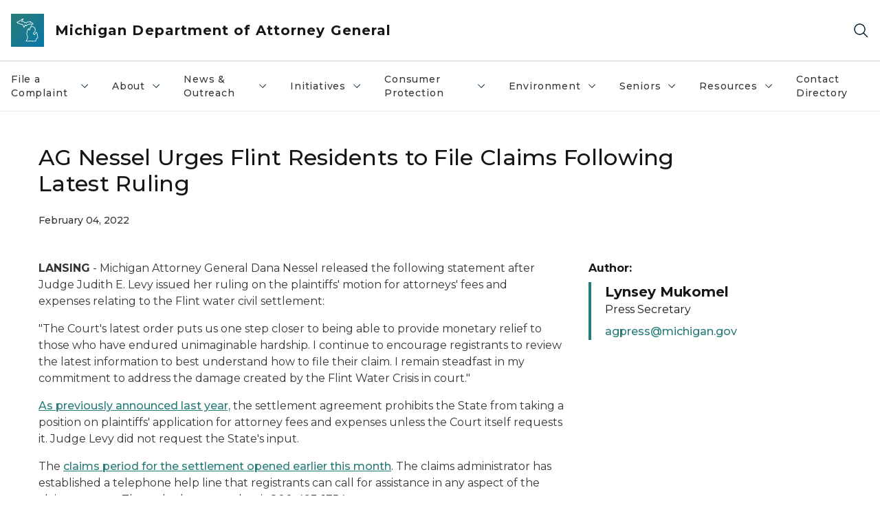

--- FILE ---
content_type: text/html; charset=utf-8
request_url: https://www.michigan.gov/ag/news/press-releases/2022/02/04/ag-nessel-urges-flint-residents-to-file-claims-following-latest-ruling
body_size: 29288
content:



<!DOCTYPE html>
<!--[if lt IE 7]>      <html class="no-js lt-ie9 lt-ie8 lt-ie7"> <![endif]-->
<!--[if IE 7]>         <html class="no-js lt-ie9 lt-ie8"> <![endif]-->
<!--[if IE 8]>         <html class="no-js lt-ie9"> <![endif]-->
<!--[if gt IE 8]><!-->
<html class="no-js" lang="en">
<!--<![endif]-->
<head>
<link href="/ag/-/media/Base-Themes/Core-Libraries/styles/optimized-min.css?rev=0d5ba9d6f4d64dc58b0ec50ad1bb0b58&hash=B06B45A0BC4D21C7A3EA13F6E5E37C79" rel="stylesheet" /><link href="/ag/-/media/Base-Themes/Main-Theme/styles/optimized-min.css?rev=dd491b74890540928bec94fb7f92c1a6&hash=0B15B83D8C8524663A0D13612C105524" rel="stylesheet" /><link href="/ag/-/media/Themes/eMiCoreTheme/som-guidelines/styles/pre-optimized-min.css?rev=39f954cab04a4fd4ab37c3bf766a1370&hash=3C600F81A8FF35CF00969205A7105583" rel="stylesheet" /><link href="/ag/-/media/Themes/eMiCoreTheme/DataTables/Styles/optimized-min.css?rev=99f96bab3005400ea7c6c4472bdd5f11&hash=13CEC6D47957DFCD621F99D3016D1DE0" rel="stylesheet" /><link href="/ag/-/media/Base-Themes/Slick-Carousel/styles/optimized-min.css?rev=9524f845a6664e6891d64d36f9961a6c&hash=EFAD6787B344821368FDAB96E30BC625" rel="stylesheet" /><link href="/ag/-/media/Themes/eMiCoreTheme/DateRangePicker/Styles/optimized-min.css?rev=2ef96215d9ef47f69da97c840a8917dd&hash=A8824B30388A281A6D0C04482AE3B351" rel="stylesheet" /><link href="/ag/-/media/Themes/eMiCoreTheme/eMiCoreTheme/styles/pre-optimized-min.css?rev=4d1836aa208e4b49b392aeec14e1c97d&hash=05713DC2BF9508E3B2C856C3060619C2" rel="stylesheet" />    



    <title>Attorney General: AG Nessel Urges Flint Residents to File Claims Following Latest Ruling</title>


<link rel="canonical" href="https://www.michigan.gov/ag/news/press-releases/2022/02/04/ag-nessel-urges-flint-residents-to-file-claims-following-latest-ruling">



    <link href="/ag/-/media/Project/Websites/shared/Browser-Icon/favicon.ico?rev=2e0c4e282d1f41d7add652b27b58dd38&amp;hash=53226A61F03D847D938D185662804FF4" rel="shortcut icon" />


    

    <!--Custom eMich Metadata Rendering advanced Favicon from SXA Site Settings-->

    
            <link rel="apple-touch-icon" sizes="180x180" href="/ag/-/media/Project/Websites/shared/Browser-Icon/apple-touch-icon.png?rev=6ba8df484dcd48a7b322e75d818cc69d&hash=85D91C9679EDEA5C8B2F0946C7DDE01A" />
        
    
            <link rel="icon" type="image/png" sizes="32x32" href="/ag/-/media/Project/Websites/shared/Browser-Icon/favicon-32x32.png?rev=7022dacf2ef14b248b731f451c62a380&hash=5889A83915F099AD0CF921D3A4FAD812" />
        
    
            <link rel="icon" type="image/png" sizes="16x16" href="/ag/-/media/Project/Websites/shared/Browser-Icon/favicon-16x16.png?rev=7f7c62522a1646349d767d94fe24a637&hash=D45AB5C022D8AB21C707701EE58FE540" />
        
    
            <link rel="manifest" href="/ag/-/media/Project/Websites/shared/Browser-Icon/site.webmanifest?rev=83ca428ef151478d8decb815e7217495&hash=2BC3206B719A215E39A297583A6E1E56" />
        
    
            <link rel="mask-icon" href="/ag/-/media/Project/Websites/shared/Browser-Icon/safari-pinned-tab.svg?rev=51f3e40a77134fbbb2233ded33af6d5e&hash=E68ED39818B1D28F84E7755592FCFCD2" color="#277c78" />
        
    
            <meta name="msapplication-config" content="/ag/-/media/Project/Websites/shared/Browser-Icon/browserconfig.xml?rev=15a1c884ffca4409bb27fcec7eef109e&hash=3EA8B1AA8500FB131956C13C7CE1F445" />
        
    
            <meta name="msapplication-TileColor" content="#277c78" />
        
    
            <meta name="theme-color" content="#ffffff" />
        


    

<!-- Coveo Metadata fields -->




	<meta name="site-name" content="Michigan Department of Attorney General" />


<meta name="site-path" content="ag" />
<meta name="site-logo" content="/ag/-/media/Images/Logos/attorney-general.svg?rev=ac822cc34aa7488eb137be5c971b6b84&hash=88DB6D94E4DE43BAB302C2FB266C5785" />


<meta name="site-agency" content="AG" />
<meta name="site-agency-name" content="Department of Attorney General" />
<meta name="item-type" content="News Detail" />
<meta name="grouped-item-type" content="Articles" />
<meta name="site-hierarchy" content="Department of Attorney General|Michigan Department of Attorney General" />
<meta name="sxa-tags" content="Attorney General|MI Newswire|Press Release" />
<meta name="page-summary" content="" />
<meta name="page-template" content="News Detail" />
<meta name="page-image" content="" />
<meta name="page-hasformcomponent" content="false" />
<meta name="robots" content="" />
<meta name="page-breadcrumb" content="Attorney General|News & Outreach|Press Releases|AG Nessel Urges Flint Residents to File Claims Following Latest Ruling" />




<meta name="datePublished" content="02/04/2022 12:00:00" />
<meta name="dateModified" content="08/02/2022 17:10:38" />
<meta name="author-fullname" content="Lynsey Mukomel" />
<meta name="author-title" content="Press Secretary" />
<meta name="author-email" content="agpress@michigan.gov" />
<meta name="author-phone" content="" />
<meta name="author-twitter" content="" />
<meta name="mediacontact-fullname" content="" />
<meta name="mediacontact-title" content="" />
<meta name="mediacontact-email" content="" />
<meta name="mediacontact-phone" content="" />
<meta name="mediacontact-twitter" content="" />



<!-- end Coveo Metadata fields -->



<meta property="og:image"  content="https://www.michigan.gov/ag/-/media/Project/Websites/SOM/Images/Global-SOM/Michigangov-OG-Image.png?rev=04d34972184442b1bd24b5efb46cd150&amp;hash=FC903F2A06D17A494AB0B3015AB812FE"><meta property="og:title"  content="AG Nessel Urges Flint Residents to File Claims Following Latest Ruling"><meta property="og:url"  content="https://www.michigan.gov/ag/news/press-releases/2022/02/04/ag-nessel-urges-flint-residents-to-file-claims-following-latest-ruling">



<meta  name="description" content="AG Nessel Urges Flint Residents to File Claims Following Latest Ruling">



<meta property="twitter:title"  content="AG Nessel Urges Flint Residents to File Claims Following Latest Ruling"><meta property="twitter:card"  content="summary_large_image">

    <meta name="viewport" content="width=device-width, initial-scale=1" />


    


<!-- Google Tag Manager -->
<script>(function(w,d,s,l,i){w[l]=w[l]||[];w[l].push({'gtm.start':
new Date().getTime(),event:'gtm.js'});var f=d.getElementsByTagName(s)[0],
j=d.createElement(s),dl=l!='dataLayer'?'&l='+l:'';j.async=true;j.src=
'https://www.googletagmanager.com/gtm.js?id='+i+dl;f.parentNode.insertBefore(j,f);
})(window,document,'script','dataLayer','GTM-WTW7M9');</script>
<!-- End Google Tag Manager -->


    





    




    <script type="application/ld+json">
             {"@context":"https://schema.org","@type":"NewsArticle","name":"AG Nessel Urges Flint Residents to File Claims Following Latest Ruling","url":"https://www.michigan.gov/ag/news/press-releases/2022/02/04/ag-nessel-urges-flint-residents-to-file-claims-following-latest-ruling","datePublished":"2022-02-04","headline":"AG Nessel Urges Flint Residents to File Claims Following Latest Ruling","inLanguage":"en-US"}
    </script>

</head>
<body class="news-detail default-device bodyclass">
    



    


<!-- Google Tag Manager (noscript) -->
<noscript><iframe src='https://www.googletagmanager.com/ns.html?id=GTM-WTW7M9'
height="0" width="0" style="display:none;visibility:hidden" title="Google Tag Manager"></iframe></noscript>
<!-- End Google Tag Manager (noscript) -->

    
<!-- #wrapper -->

<div id="wrapper">
    <a class="sr-only sr-only-focusable jump-to-id header__skip" href="#pagebody" data-target-id="main"><span class="skip-main">Skip to main content</span></a>
    <!-- #header -->
    <header>
        <div id="header" class="">
            



<div class="component content component__section main-width">
    <div class="component-content">
<div class="print-only">
  <div class="container">
    <div class="row text-center">
      <div class="col-12">
        <!-- Get Url for mobile page logo -->
       
          
              
       
          
              
               <img class="header-logo" src="/ag/-/media/Project/Websites/shared/Site-Logos/MichiganGlobal-logo-Icon.svg?rev=e29162c06c174283bdf2106d78d932ac&hash=80D1079C62A0FFA2ACFCEAD81FA6159A" alt="Michigan Header Logo" /> 
             
    
      </div>
      <div class="col-12">
        <!-- Get Site Name -->
        <div class="section-title mb-0">AG Attorney General</div>
      </div>
    </div>
  </div>
</div><div class="navbar"><div class="navbar-brand pl-1">

<a  href="/ag" class="navbar-brand-img">

    
            <img class="header-logo-img" src="/ag/-/media/Project/Websites/shared/Site-Logos/MichiganGlobal-logo-Icon.svg?rev=e29162c06c174283bdf2106d78d932ac&hash=80D1079C62A0FFA2ACFCEAD81FA6159A" alt="Michigan Header Logo" /> 
        
    

    
    
            <img class="header-logo" src="/ag/-/media/Project/Websites/shared/Site-Logos/MichiganGlobal-logo-Icon.svg?rev=e29162c06c174283bdf2106d78d932ac&hash=80D1079C62A0FFA2ACFCEAD81FA6159A" alt="Michigan Header Logo" /> 
        
    
</a>

<a  href="/ag" class="navbar-brand-title">
<div class="header__section-title">Michigan Department of Attorney General</div>
</a>
</div><div class="action-bar">
<button class="header__section-search-wrapper" aria-label="Search">
    <span class="header__section-search-icon" aria-hidden="true"></span>
</button>
 <button class="navigation-toggle-header" type="button" aria-label="Open Main Menu" aria-expanded="false" id="mobileMenuButton" aria-controls="mobileMenuContent">
    <span class="navigation-toggle-header-icon"></span>
 </button>
</div></div>    </div>
</div>



    <section class="component component-wrapper">
            <div class="container-fluid">
<div class="row">    <div class="component navigation col-12 d-none d-md-block navigation-main navigation-main-vertical">
        <div class="component-content">
<nav id="menuA" aria-label="Main menu" class="headerMain-menu main-width">
    <div class="menu-a">
        <div class="main-nav">
            <ul class="clearfix nav main-menu">
                                <li class="level1 rel-level1 nav-item">
                                    <div class="navigation-title field-navigation-title" data-id="#meganav_aa27736ee8534b4b8e9306781b9cd26c">
                                        <button type="button" tabindex="0" data-index="0" class="not-link nav-link w-100 lv1-item_0" aria-expanded="false">
                                            File a Complaint
                                            <span class="header-caret"></span>
                                        </button>
                                    </div>
                                </li>
                                <li class="level1 rel-level1 nav-item">
                                    <div class="navigation-title field-navigation-title" data-id="#meganav_5f61679fd8d545528bbe718f11594f12">
                                        <button type="button" tabindex="0" data-index="1" class="not-link nav-link w-100 lv1-item_1" aria-expanded="false">
                                            About
                                            <span class="header-caret"></span>
                                        </button>
                                    </div>
                                </li>
                                <li class="level1 rel-level1 nav-item">
                                    <div class="navigation-title field-navigation-title" data-id="#meganav_65e192f0bf414d1ab6e6c4b8b743ed3b">
                                        <button type="button" tabindex="0" data-index="2" class="not-link nav-link w-100 lv1-item_2" aria-expanded="false">
                                            News &amp; Outreach
                                            <span class="header-caret"></span>
                                        </button>
                                    </div>
                                </li>
                                <li class="level1 rel-level1 nav-item">
                                    <div class="navigation-title field-navigation-title" data-id="#meganav_6e6e4eef2a58470ab62fef5cb56b8a0d">
                                        <button type="button" tabindex="0" data-index="3" class="not-link nav-link w-100 lv1-item_3" aria-expanded="false">
                                            Initiatives
                                            <span class="header-caret"></span>
                                        </button>
                                    </div>
                                </li>
                                <li class="level1 rel-level1 nav-item">
                                    <div class="navigation-title field-navigation-title" data-id="#meganav_ac6c0f1727bd4a279cd1a84ce081d4dd">
                                        <button type="button" tabindex="0" data-index="4" class="not-link nav-link w-100 lv1-item_4" aria-expanded="false">
                                            Consumer Protection
                                            <span class="header-caret"></span>
                                        </button>
                                    </div>
                                </li>
                                <li class="level1 rel-level1 nav-item">
                                    <div class="navigation-title field-navigation-title" data-id="#meganav_d0a31f3e1cbc486c83c9d67d2a873c66">
                                        <button type="button" tabindex="0" data-index="5" class="not-link nav-link w-100 lv1-item_5" aria-expanded="false">
                                            Environment
                                            <span class="header-caret"></span>
                                        </button>
                                    </div>
                                </li>
                                <li class="level1 rel-level1 nav-item">
                                    <div class="navigation-title field-navigation-title" data-id="#meganav_515d0a0454044127b234ef67b7643795">
                                        <button type="button" tabindex="0" data-index="6" class="not-link nav-link w-100 lv1-item_6" aria-expanded="false">
                                            Seniors
                                            <span class="header-caret"></span>
                                        </button>
                                    </div>
                                </li>
                                <li class="level1 rel-level1 nav-item">
                                    <div class="navigation-title field-navigation-title" data-id="#meganav_f0d895a8c0c24ee093ef55ff29348e7b">
                                        <button type="button" tabindex="0" data-index="7" class="not-link nav-link w-100 lv1-item_7" aria-expanded="false">
                                            Resources
                                            <span class="header-caret"></span>
                                        </button>
                                    </div>
                                </li>
                                <li class="level1 rel-level1 nav-item">
                                    <div class="navigation-title field-navigation-title">
                                        <a href="/ag/ag-contact-directory" target="_self" data-index="8" class="nav-link lv1-item_8">
                                            Contact Directory
                                        </a>
                                    </div>
                                </li>

            </ul>
        </div>
    </div>
</nav>

        <div class="megamenu main-nav" id="meganav_aa27736ee8534b4b8e9306781b9cd26c">
            <div class="container-fluid content-width px-0">
                <div class="row no-gutters">
                    <div class="col-12 col-md-5 second-level">
                        <div class="row no-gutters">
                            <div class="col-12">
                                <div class="second-level-title h1 ml-1 mb-1">File a Complaint</div>
                                <a class="second-level-link ml-1" href="/ag/complaints">
                                    Go to File a Complaint
                                    <span class="header-caret-next"></span>
                                </a>
                                <ul class="nav flex-column mt-1">
                                            <li class="nav-item">
                                                        <a href="https://secure.ag.state.mi.us/complaints/Child-support.aspx" data-index="0" class="nav-link lv2-0" target="_blank">
                                                            Child Support
                                                        </a>
                                            </li>
                                            <li class="nav-item">
                                                        <a href="https://www.michigan.gov/consumerprotection/complaints/complaint-directory-custom-search" data-index="1" class="nav-link lv2-1" target="_self">
                                                            Complaint Directory
                                                        </a>
                                            </li>
                                            <li class="nav-item">
                                                        <a href="https://secure.ag.state.mi.us/complaints/consumer.aspx" data-index="2" class="nav-link lv2-2" target="_blank">
                                                            Consumer Complaint
                                                        </a>
                                            </li>
                                            <li class="nav-item">
                                                        <a href="https://secure.ag.state.mi.us/complaints/net-crimes.aspx" data-index="3" class="nav-link lv2-3" target="_blank">
                                                            Criminal
                                                        </a>
                                            </li>
                                            <li class="nav-item">
                                                        <a href="https://secure.ag.state.mi.us/complaints/patient-abuse.aspx" data-index="4" class="nav-link lv2-4" target="_blank">
                                                            Elder Abuse and Fraud
                                                        </a>
                                            </li>
                                            <li class="nav-item">
                                                        <a href="https://secure.ag.state.mi.us/complaints/medicaid.aspx" data-index="5" class="nav-link lv2-5" target="_blank">
                                                            Medicaid Fraud
                                                        </a>
                                            </li>
                                            <li class="nav-item">
                                                        <a href="https://forms.office.com/pages/responsepage.aspx?id=h3D71Xc3rUKWaoku9HIl0Tbn_FY0-M9OnQJhGRAZQdFUQ1c4V05CRVE0OFJSRTZNTlRZRjIyN1pFNy4u" data-index="6" class="nav-link lv2-6" target="_blank">
                                                            Nursing Home Exploitation
                                                        </a>
                                            </li>
                                            <li class="nav-item">
                                                        <a href="https://secure.ag.state.mi.us/complaints/patient-abuse.aspx" data-index="7" class="nav-link lv2-7" target="_self">
                                                            Patient Abuse
                                                        </a>
                                            </li>
                                            <li class="nav-item">
                                                        <a href="https://forms.office.com/Pages/ResponsePage.aspx?id=h3D71Xc3rUKWaoku9HIl0UQ-UgPiXBFJhjVuTkhm5XpUMDVDOEJPWEtPSFk5UDk3MEVJNFZRQkY2WC4u" data-index="8" class="nav-link lv2-8 lv2-last" target="_blank">
                                                            Report Illegal Robocalls
                                                        </a>
                                            </li>

                                </ul>
                            </div>
                        </div>
                    </div>
                    <div class="col-12 col-md-7 main-nav third-level active default"></div>
                        <div class="col-12 col-md-7 main-nav third-level" id="subnav_7575ed6d72604f4e9e76e954b7138d67">
                            <div class="row no-gutters">
                                <div class="col-12 col-md-8">
                                <div class="third-level-title h1 ml-1 mb-1">Child Support</div>
                                <a class="third-level-link ml-1" href="https://secure.ag.state.mi.us/complaints/Child-support.aspx" target="_blank">
                                    Go to Child Support
                                    <span class="header-caret-next"></span>
                                </a>
                                    <p class="ml-1 nav-text">
                                        
                                    </p>
                                </div>
                            </div>
                        </div>
                        <div class="col-12 col-md-7 main-nav third-level" id="subnav_11e3f7a2baf64159b51f9c898ffce233">
                            <div class="row no-gutters">
                                <div class="col-12 col-md-8">
                                <div class="third-level-title h1 ml-1 mb-1">Complaint Directory</div>
                                <a class="third-level-link ml-1" href="https://www.michigan.gov/consumerprotection/complaints/complaint-directory-custom-search" target="_self">
                                    Go to Complaint Directory
                                    <span class="header-caret-next"></span>
                                </a>
                                    <p class="ml-1 nav-text">
                                        
                                    </p>
                                </div>
                            </div>
                        </div>
                        <div class="col-12 col-md-7 main-nav third-level" id="subnav_c01b36a8da58425099ac341f5b3e9935">
                            <div class="row no-gutters">
                                <div class="col-12 col-md-8">
                                <div class="third-level-title h1 ml-1 mb-1">Consumer Complaint</div>
                                <a class="third-level-link ml-1" href="https://secure.ag.state.mi.us/complaints/consumer.aspx" target="_blank">
                                    Go to Consumer Complaint
                                    <span class="header-caret-next"></span>
                                </a>
                                    <p class="ml-1 nav-text">
                                        
                                    </p>
                                </div>
                            </div>
                        </div>
                        <div class="col-12 col-md-7 main-nav third-level" id="subnav_b0d6df94110d4119846f177cfb019dfd">
                            <div class="row no-gutters">
                                <div class="col-12 col-md-8">
                                <div class="third-level-title h1 ml-1 mb-1">Criminal</div>
                                <a class="third-level-link ml-1" href="https://secure.ag.state.mi.us/complaints/net-crimes.aspx" target="_blank">
                                    Go to Criminal
                                    <span class="header-caret-next"></span>
                                </a>
                                    <p class="ml-1 nav-text">
                                        
                                    </p>
                                </div>
                            </div>
                        </div>
                        <div class="col-12 col-md-7 main-nav third-level" id="subnav_28e658c7494a434f97b2f311a9dad44a">
                            <div class="row no-gutters">
                                <div class="col-12 col-md-8">
                                <div class="third-level-title h1 ml-1 mb-1">Elder Abuse and Fraud</div>
                                <a class="third-level-link ml-1" href="https://secure.ag.state.mi.us/complaints/patient-abuse.aspx" target="_blank">
                                    Go to Elder Abuse and Fraud
                                    <span class="header-caret-next"></span>
                                </a>
                                    <p class="ml-1 nav-text">
                                        
                                    </p>
                                </div>
                            </div>
                        </div>
                        <div class="col-12 col-md-7 main-nav third-level" id="subnav_40bb14bf85b24a5db8f145a4a1ed616c">
                            <div class="row no-gutters">
                                <div class="col-12 col-md-8">
                                <div class="third-level-title h1 ml-1 mb-1">Medicaid Fraud</div>
                                <a class="third-level-link ml-1" href="https://secure.ag.state.mi.us/complaints/medicaid.aspx" target="_blank">
                                    Go to Medicaid Fraud
                                    <span class="header-caret-next"></span>
                                </a>
                                    <p class="ml-1 nav-text">
                                        
                                    </p>
                                </div>
                            </div>
                        </div>
                        <div class="col-12 col-md-7 main-nav third-level" id="subnav_6448062504234dc3af7ddd1ca9e4530b">
                            <div class="row no-gutters">
                                <div class="col-12 col-md-8">
                                <div class="third-level-title h1 ml-1 mb-1">Nursing Home Exploitation</div>
                                <a class="third-level-link ml-1" href="https://forms.office.com/pages/responsepage.aspx?id=h3D71Xc3rUKWaoku9HIl0Tbn_FY0-M9OnQJhGRAZQdFUQ1c4V05CRVE0OFJSRTZNTlRZRjIyN1pFNy4u" target="_blank">
                                    Go to Nursing Home Exploitation
                                    <span class="header-caret-next"></span>
                                </a>
                                    <p class="ml-1 nav-text">
                                        
                                    </p>
                                </div>
                            </div>
                        </div>
                        <div class="col-12 col-md-7 main-nav third-level" id="subnav_5c351a06daed4bbcbdf2f509becdfcfa">
                            <div class="row no-gutters">
                                <div class="col-12 col-md-8">
                                <div class="third-level-title h1 ml-1 mb-1">Patient Abuse</div>
                                <a class="third-level-link ml-1" href="https://secure.ag.state.mi.us/complaints/patient-abuse.aspx" target="_self">
                                    Go to Patient Abuse
                                    <span class="header-caret-next"></span>
                                </a>
                                    <p class="ml-1 nav-text">
                                        
                                    </p>
                                </div>
                            </div>
                        </div>
                        <div class="col-12 col-md-7 main-nav third-level" id="subnav_fbd39106355d4118b3c52e5050166fb2">
                            <div class="row no-gutters">
                                <div class="col-12 col-md-8">
                                <div class="third-level-title h1 ml-1 mb-1">Report Illegal Robocalls</div>
                                <a class="third-level-link ml-1" href="https://forms.office.com/Pages/ResponsePage.aspx?id=h3D71Xc3rUKWaoku9HIl0UQ-UgPiXBFJhjVuTkhm5XpUMDVDOEJPWEtPSFk5UDk3MEVJNFZRQkY2WC4u" target="_blank">
                                    Go to Report Illegal Robocalls
                                    <span class="header-caret-next"></span>
                                </a>
                                    <p class="ml-1 nav-text">
                                        
                                    </p>
                                </div>
                            </div>
                        </div>
                </div>
            </div>
        </div>
        <div class="megamenu main-nav" id="meganav_5f61679fd8d545528bbe718f11594f12">
            <div class="container-fluid content-width px-0">
                <div class="row no-gutters">
                    <div class="col-12 col-md-5 second-level">
                        <div class="row no-gutters">
                            <div class="col-12">
                                <div class="second-level-title h1 ml-1 mb-1">About</div>
                                <a class="second-level-link ml-1" href="/ag/about">
                                    Go to About
                                    <span class="header-caret-next"></span>
                                </a>
                                <ul class="nav flex-column mt-1">
                                            <li class="nav-item">
                                                        <a href="/ag/team-listing-page/attorney-general-dana-nessel" data-index="0" class="nav-link lv2-0" target="_self">
                                                            Attorney General Dana Nessel Bio
                                                        </a>
                                            </li>
                                            <li class="nav-item">
                                                        <a href="/ag/about/bureaus-and-divisions" data-index="1" class="nav-link lv2-1" target="_self">
                                                            Bureaus &amp; Divisions
                                                        </a>
                                            </li>
                                            <li class="nav-item">
                                                        <button type="button" tabindex="0" data-index="2" class="not-link nav-link w-100 lv2-2 w-100" data-subnavid="#subnav_21e15a86ea2440889c65afacfd5f8b5f" data-linktarget="_self" aria-controls="subnav_21e15a86ea2440889c65afacfd5f8b5f" aria-expanded="false">
                                                            Careers
                                                            <span class="header-caret-next"></span>
                                                        </button>
                                            </li>
                                            <li class="nav-item">
                                                        <a href="/ag/ag-contact-directory" data-index="3" class="nav-link lv2-3" target="_self">
                                                            Contact Directory
                                                        </a>
                                            </li>
                                            <li class="nav-item">
                                                        <a href="/ag/about/contract-opportunities" data-index="4" class="nav-link lv2-4" target="_self">
                                                            Contract Opportunities
                                                        </a>
                                            </li>
                                            <li class="nav-item">
                                                        <a href="/ag/attorney-general-frequently-asked-questions" data-index="5" class="nav-link lv2-5" target="_self">
                                                            Frequently Asked Questions
                                                        </a>
                                            </li>
                                            <li class="nav-item">
                                                        <a href="/ag/resources/lobbyable-public-officials" data-index="6" class="nav-link lv2-6" target="_self">
                                                            Lobbyable Public Officials
                                                        </a>
                                            </li>
                                            <li class="nav-item">
                                                        <a href="https://www.michigan.gov/ag/-/media/Project/Websites/AG/contact-directory/DAG-Org-Chart-Dec-2025.pdf?rev=0f4fe1c651864d04b0d1458268962ee1&amp;hash=B9FACE85B95DCC3E04FAA48B5289C72A" data-index="7" class="nav-link lv2-7" target="_self">
                                                            Org Chart
                                                        </a>
                                            </li>
                                            <li class="nav-item">
                                                        <a href="https://sigmai.michigan.gov/EI360TransparencyApp/jsp/expendituresByDepartment" data-index="8" class="nav-link lv2-8 lv2-last" target="_blank">
                                                            Track Your Taxes
                                                        </a>
                                            </li>

                                </ul>
                            </div>
                        </div>
                    </div>
                    <div class="col-12 col-md-7 main-nav third-level active default"></div>
                        <div class="col-12 col-md-7 main-nav third-level" id="subnav_fc7aa6c0c718452ca4421467a1d5d30f">
                            <div class="row no-gutters">
                                <div class="col-12 col-md-8">
                                <div class="third-level-title h1 ml-1 mb-1">Attorney General Dana Nessel Bio</div>
                                <a class="third-level-link ml-1" href="/ag/team-listing-page/attorney-general-dana-nessel" target="_self">
                                    Go to Attorney General Dana Nessel Bio
                                    <span class="header-caret-next"></span>
                                </a>
                                    <p class="ml-1 nav-text">
                                        
                                    </p>
                                </div>
                            </div>
                        </div>
                        <div class="col-12 col-md-7 main-nav third-level" id="subnav_6b78e03614224b1498aa6a22e44d4bc2">
                            <div class="row no-gutters">
                                <div class="col-12 col-md-8">
                                <div class="third-level-title h1 ml-1 mb-1">Bureaus &amp; Divisions</div>
                                <a class="third-level-link ml-1" href="/ag/about/bureaus-and-divisions" target="_self">
                                    Go to Bureaus &amp; Divisions
                                    <span class="header-caret-next"></span>
                                </a>
                                    <p class="ml-1 nav-text">
                                        
                                    </p>
                                </div>
                            </div>
                        </div>
                        <div class="col-12 col-md-7 main-nav third-level" id="subnav_21e15a86ea2440889c65afacfd5f8b5f">
                            <div class="row no-gutters">
                                <div class="col-12 col-md-8">
                                <div class="third-level-title h1 ml-1 mb-1">Careers</div>
                                <a class="third-level-link ml-1" href="/ag/about/careers" target="_self">
                                    Go to Careers
                                    <span class="header-caret-next"></span>
                                </a>
                                    <p class="ml-1 nav-text">
                                        The Michigan Department of Attorney General (DAG) works tirelessly to protect and serve the people of Michigan. The DAG handles a wide range of legal matters from civil and criminal cases, to providing legal counsel to state agencies and officers, to advocating for crime victims.
                                    </p>
                                    <ul class="nav flex-column mt-1">
                                                <li class="nav-item">
                                                        <a href="/ag/about/careers/onboarding" data-index="0" class="nav-link lv3-0" target="_self">
                                                            New Hire Forms
                                                        </a>
                                                </li>
                                                <li class="nav-item">
                                                        <a href="/ag/resources/severance-pay-reports/severance-pay-report-fye-september-2024" data-index="1" class="nav-link lv3-1 lv3-last" target="_self">
                                                            Severance Pay Reports
                                                        </a>
                                                </li>

                                    </ul>
                                </div>
                            </div>
                        </div>
                        <div class="col-12 col-md-7 main-nav third-level" id="subnav_726ca5b2c0e8482a91027d8e1aad3551">
                            <div class="row no-gutters">
                                <div class="col-12 col-md-8">
                                <div class="third-level-title h1 ml-1 mb-1">Contact Directory</div>
                                <a class="third-level-link ml-1" href="/ag/ag-contact-directory" target="_self">
                                    Go to Contact Directory
                                    <span class="header-caret-next"></span>
                                </a>
                                    <p class="ml-1 nav-text">
                                        
                                    </p>
                                </div>
                            </div>
                        </div>
                        <div class="col-12 col-md-7 main-nav third-level" id="subnav_be866a332f3e4817b21e412a3f41bbbc">
                            <div class="row no-gutters">
                                <div class="col-12 col-md-8">
                                <div class="third-level-title h1 ml-1 mb-1">Contract Opportunities</div>
                                <a class="third-level-link ml-1" href="/ag/about/contract-opportunities" target="_self">
                                    Go to Contract Opportunities
                                    <span class="header-caret-next"></span>
                                </a>
                                    <p class="ml-1 nav-text">
                                        The Michigan Department of Attorney General utilizes the services of Special Assistant Attorneys General from time to time when the unique circumstances of a particular case create the need for specialized services not currently available within the department. 
                                    </p>
                                </div>
                            </div>
                        </div>
                        <div class="col-12 col-md-7 main-nav third-level" id="subnav_f70cac74ef9f449c85af2f629316f5dc">
                            <div class="row no-gutters">
                                <div class="col-12 col-md-8">
                                <div class="third-level-title h1 ml-1 mb-1">Frequently Asked Questions</div>
                                <a class="third-level-link ml-1" href="/ag/attorney-general-frequently-asked-questions" target="_self">
                                    Go to Frequently Asked Questions
                                    <span class="header-caret-next"></span>
                                </a>
                                    <p class="ml-1 nav-text">
                                        
                                    </p>
                                </div>
                            </div>
                        </div>
                        <div class="col-12 col-md-7 main-nav third-level" id="subnav_2985a5ef8ecc41668487edb3062eadfe">
                            <div class="row no-gutters">
                                <div class="col-12 col-md-8">
                                <div class="third-level-title h1 ml-1 mb-1">Lobbyable Public Officials</div>
                                <a class="third-level-link ml-1" href="/ag/resources/lobbyable-public-officials" target="_self">
                                    Go to Lobbyable Public Officials
                                    <span class="header-caret-next"></span>
                                </a>
                                    <p class="ml-1 nav-text">
                                        
                                    </p>
                                </div>
                            </div>
                        </div>
                        <div class="col-12 col-md-7 main-nav third-level" id="subnav_dda5704b58d246298e408c248d265f95">
                            <div class="row no-gutters">
                                <div class="col-12 col-md-8">
                                <div class="third-level-title h1 ml-1 mb-1">Org Chart</div>
                                <a class="third-level-link ml-1" href="https://www.michigan.gov/ag/-/media/Project/Websites/AG/contact-directory/DAG-Org-Chart-Dec-2025.pdf?rev=0f4fe1c651864d04b0d1458268962ee1&amp;hash=B9FACE85B95DCC3E04FAA48B5289C72A" target="_self">
                                    Go to Org Chart
                                    <span class="header-caret-next"></span>
                                </a>
                                    <p class="ml-1 nav-text">
                                        
                                    </p>
                                </div>
                            </div>
                        </div>
                        <div class="col-12 col-md-7 main-nav third-level" id="subnav_d195beb35fd543b6ba33bf08ddb9cb4f">
                            <div class="row no-gutters">
                                <div class="col-12 col-md-8">
                                <div class="third-level-title h1 ml-1 mb-1">Track Your Taxes</div>
                                <a class="third-level-link ml-1" href="https://sigmai.michigan.gov/EI360TransparencyApp/jsp/expendituresByDepartment" target="_blank">
                                    Go to Track Your Taxes
                                    <span class="header-caret-next"></span>
                                </a>
                                    <p class="ml-1 nav-text">
                                        
                                    </p>
                                </div>
                            </div>
                        </div>
                </div>
            </div>
        </div>
        <div class="megamenu main-nav" id="meganav_65e192f0bf414d1ab6e6c4b8b743ed3b">
            <div class="container-fluid content-width px-0">
                <div class="row no-gutters">
                    <div class="col-12 col-md-5 second-level">
                        <div class="row no-gutters">
                            <div class="col-12">
                                <div class="second-level-title h1 ml-1 mb-1">News &amp; Outreach</div>
                                <a class="second-level-link ml-1" href="/ag/news">
                                    Go to News &amp; Outreach
                                    <span class="header-caret-next"></span>
                                </a>
                                <ul class="nav flex-column mt-1">
                                            <li class="nav-item">
                                                        <a href="/ag/news/press-releases" data-index="0" class="nav-link lv2-0" target="_self">
                                                            View All Press Releases
                                                        </a>
                                            </li>
                                            <li class="nav-item">
                                                        <a href="https://public.govdelivery.com/accounts/MIAG/subscriber/new?topic_id=MIAG_4" data-index="1" class="nav-link lv2-1" target="_blank">
                                                            Sign up to Receive Email Updates
                                                        </a>
                                            </li>
                                            <li class="nav-item">
                                                        <a href="/ag/news/opinions" data-index="2" class="nav-link lv2-2" target="_self">
                                                            Opinions
                                                        </a>
                                            </li>
                                            <li class="nav-item">
                                                        <a href="/ag/news/opinions-policy" data-index="3" class="nav-link lv2-3" target="_self">
                                                            Opinions Policy
                                                        </a>
                                            </li>
                                            <li class="nav-item">
                                                        <a href="https://www.ag.state.mi.us/opinion/opinions.aspx" data-index="4" class="nav-link lv2-4" target="_blank">
                                                            Search Attorney General Opinions
                                                        </a>
                                            </li>
                                            <li class="nav-item">
                                                        <a href="/ag/news/federal-actions-tracker" data-index="5" class="nav-link lv2-5" target="_self">
                                                            Federal Actions Tracker
                                                        </a>
                                            </li>
                                            <li class="nav-item">
                                                        <a href="/ag/news/podcast-pantsuits-and-lawsuits" data-index="6" class="nav-link lv2-6 lv2-last" target="_self">
                                                            Podcast: Pantsuits and Lawsuits
                                                        </a>
                                            </li>

                                </ul>
                            </div>
                        </div>
                    </div>
                    <div class="col-12 col-md-7 main-nav third-level active default"></div>
                        <div class="col-12 col-md-7 main-nav third-level" id="subnav_a49c0ed6a11744d5933039a040b1c7c4">
                            <div class="row no-gutters">
                                <div class="col-12 col-md-8">
                                <div class="third-level-title h1 ml-1 mb-1">View All Press Releases</div>
                                <a class="third-level-link ml-1" href="/ag/news/press-releases" target="_self">
                                    Go to View All Press Releases
                                    <span class="header-caret-next"></span>
                                </a>
                                    <p class="ml-1 nav-text">
                                        
                                    </p>
                                </div>
                            </div>
                        </div>
                        <div class="col-12 col-md-7 main-nav third-level" id="subnav_454a6303536f4464be7c0fb51a4b36ba">
                            <div class="row no-gutters">
                                <div class="col-12 col-md-8">
                                <div class="third-level-title h1 ml-1 mb-1">Sign up to Receive Email Updates</div>
                                <a class="third-level-link ml-1" href="https://public.govdelivery.com/accounts/MIAG/subscriber/new?topic_id=MIAG_4" target="_blank">
                                    Go to Sign up to Receive Email Updates
                                    <span class="header-caret-next"></span>
                                </a>
                                    <p class="ml-1 nav-text">
                                        
                                    </p>
                                </div>
                            </div>
                        </div>
                        <div class="col-12 col-md-7 main-nav third-level" id="subnav_ee206805147846b6bff8c2d324bfee68">
                            <div class="row no-gutters">
                                <div class="col-12 col-md-8">
                                <div class="third-level-title h1 ml-1 mb-1">Opinions</div>
                                <a class="third-level-link ml-1" href="/ag/news/opinions" target="_self">
                                    Go to Opinions
                                    <span class="header-caret-next"></span>
                                </a>
                                    <p class="ml-1 nav-text">
                                        Attorney General Opinions
                                    </p>
                                </div>
                            </div>
                        </div>
                        <div class="col-12 col-md-7 main-nav third-level" id="subnav_7e8cc4fa048a4adaa0136d33c88f51cd">
                            <div class="row no-gutters">
                                <div class="col-12 col-md-8">
                                <div class="third-level-title h1 ml-1 mb-1">Opinions Policy</div>
                                <a class="third-level-link ml-1" href="/ag/news/opinions-policy" target="_self">
                                    Go to Opinions Policy
                                    <span class="header-caret-next"></span>
                                </a>
                                    <p class="ml-1 nav-text">
                                        
                                    </p>
                                </div>
                            </div>
                        </div>
                        <div class="col-12 col-md-7 main-nav third-level" id="subnav_4af003959dca4c95bf74acfd4e8381c2">
                            <div class="row no-gutters">
                                <div class="col-12 col-md-8">
                                <div class="third-level-title h1 ml-1 mb-1">Search Attorney General Opinions</div>
                                <a class="third-level-link ml-1" href="https://www.ag.state.mi.us/opinion/opinions.aspx" target="_blank">
                                    Go to Search Attorney General Opinions
                                    <span class="header-caret-next"></span>
                                </a>
                                    <p class="ml-1 nav-text">
                                        
                                    </p>
                                </div>
                            </div>
                        </div>
                        <div class="col-12 col-md-7 main-nav third-level" id="subnav_8f45ea53b8754f0da9204b90cc01817f">
                            <div class="row no-gutters">
                                <div class="col-12 col-md-8">
                                <div class="third-level-title h1 ml-1 mb-1">Federal Actions Tracker</div>
                                <a class="third-level-link ml-1" href="/ag/news/federal-actions-tracker" target="_self">
                                    Go to Federal Actions Tracker
                                    <span class="header-caret-next"></span>
                                </a>
                                    <p class="ml-1 nav-text">
                                        
                                    </p>
                                </div>
                            </div>
                        </div>
                        <div class="col-12 col-md-7 main-nav third-level" id="subnav_5e7e5b4909494b12a3de5482a2ee51fa">
                            <div class="row no-gutters">
                                <div class="col-12 col-md-8">
                                <div class="third-level-title h1 ml-1 mb-1">Podcast: Pantsuits and Lawsuits</div>
                                <a class="third-level-link ml-1" href="/ag/news/podcast-pantsuits-and-lawsuits" target="_self">
                                    Go to Podcast: Pantsuits and Lawsuits
                                    <span class="header-caret-next"></span>
                                </a>
                                    <p class="ml-1 nav-text">
                                        
                                    </p>
                                </div>
                            </div>
                        </div>
                </div>
            </div>
        </div>
        <div class="megamenu main-nav" id="meganav_6e6e4eef2a58470ab62fef5cb56b8a0d">
            <div class="container-fluid content-width px-0">
                <div class="row no-gutters">
                    <div class="col-12 col-md-5 second-level">
                        <div class="row no-gutters">
                            <div class="col-12">
                                <div class="second-level-title h1 ml-1 mb-1">Initiatives</div>
                                <a class="second-level-link ml-1" href="/ag/initiatives">
                                    Go to Initiatives
                                    <span class="header-caret-next"></span>
                                </a>
                                <ul class="nav flex-column mt-1">
                                            <li class="nav-item">
                                                        <a href="/ag/initiatives/address-confidentiality-program" data-index="0" class="nav-link lv2-0" target="_self">
                                                            Address Confidentiality Program
                                                        </a>
                                            </li>
                                            <li class="nav-item">
                                                        <a href="/ag/initiatives/catholic-church-clergy-abuse" data-index="1" class="nav-link lv2-1" target="_self">
                                                            Catholic Church Clergy Abuse
                                                        </a>
                                            </li>
                                            <li class="nav-item">
                                                        <a href="/ag/initiatives/child-support" data-index="2" class="nav-link lv2-2" target="_self">
                                                            Child Support
                                                        </a>
                                            </li>
                                            <li class="nav-item">
                                                        <button type="button" tabindex="0" data-index="3" class="not-link nav-link w-100 lv2-3 w-100" data-subnavid="#subnav_a1faa5c9b387430489f240d6873f9650" data-linktarget="_self" aria-controls="subnav_a1faa5c9b387430489f240d6873f9650" aria-expanded="false">
                                                            Conviction Integrity Unit
                                                            <span class="header-caret-next"></span>
                                                        </button>
                                            </li>
                                            <li class="nav-item">
                                                        <button type="button" tabindex="0" data-index="4" class="not-link nav-link w-100 lv2-4 w-100" data-subnavid="#subnav_cb026cfba1934f80bbaf3a8a242c534f" data-linktarget="_self" aria-controls="subnav_cb026cfba1934f80bbaf3a8a242c534f" aria-expanded="false">
                                                            Crime Victim Rights
                                                            <span class="header-caret-next"></span>
                                                        </button>
                                            </li>
                                            <li class="nav-item">
                                                        <button type="button" tabindex="0" data-index="5" class="not-link nav-link w-100 lv2-5 w-100" data-subnavid="#subnav_a7cf7de56f3c40538ff3770bf6ee8f3d" data-linktarget="_self" aria-controls="subnav_a7cf7de56f3c40538ff3770bf6ee8f3d" aria-expanded="false">
                                                            Elder Abuse
                                                            <span class="header-caret-next"></span>
                                                        </button>
                                            </li>
                                            <li class="nav-item">
                                                        <button type="button" tabindex="0" data-index="6" class="not-link nav-link w-100 lv2-6 w-100" data-subnavid="#subnav_6a12db58bc26405d897b9bfd8ee447d0" data-linktarget="_self" aria-controls="subnav_6a12db58bc26405d897b9bfd8ee447d0" aria-expanded="false">
                                                            Expungement Assistance
                                                            <span class="header-caret-next"></span>
                                                        </button>
                                            </li>
                                            <li class="nav-item">
                                                        <a href="/ag/initiatives/hate-crimes-domestic-terrorism-unit" data-index="7" class="nav-link lv2-7" target="_self">
                                                            Hate Crimes and Domestic Terrorism Unit
                                                        </a>
                                            </li>
                                            <li class="nav-item">
                                                        <button type="button" tabindex="0" data-index="8" class="not-link nav-link w-100 lv2-8 w-100" data-subnavid="#subnav_9412ae155f53493ebfc7abdf8c90e112" data-linktarget="_self" aria-controls="subnav_9412ae155f53493ebfc7abdf8c90e112" aria-expanded="false">
                                                            Human Trafficking
                                                            <span class="header-caret-next"></span>
                                                        </button>
                                            </li>
                                            <li class="nav-item">
                                                        <a href="/ag/initiatives/job-court" data-index="9" class="nav-link lv2-9" target="_self">
                                                            Job Court
                                                        </a>
                                            </li>
                                            <li class="nav-item">
                                                        <button type="button" tabindex="0" data-index="10" class="not-link nav-link w-100 lv2-10 w-100" data-subnavid="#subnav_011118f811ab4135bf81ad8e22d5fddd" data-linktarget="_self" aria-controls="subnav_011118f811ab4135bf81ad8e22d5fddd" aria-expanded="false">
                                                            Michigan Identity Theft Support (MITS)
                                                            <span class="header-caret-next"></span>
                                                        </button>
                                            </li>
                                            <li class="nav-item">
                                                        <button type="button" tabindex="0" data-index="11" class="not-link nav-link w-100 lv2-11 w-100" data-subnavid="#subnav_690407442ad741849043778c8b98ca56" data-linktarget="_self" aria-controls="subnav_690407442ad741849043778c8b98ca56" aria-expanded="false">
                                                            Michigan Workers
                                                            <span class="header-caret-next"></span>
                                                        </button>
                                            </li>
                                            <li class="nav-item">
                                                        <a href="/ag/initiatives/mmip" data-index="12" class="nav-link lv2-12" target="_self">
                                                            Missing or Murdered Indigenous People
                                                        </a>
                                            </li>
                                            <li class="nav-item">
                                                        <a href="/ag/initiatives/msu" data-index="13" class="nav-link lv2-13" target="_self">
                                                            MSU Investigation
                                                        </a>
                                            </li>
                                            <li class="nav-item">
                                                        <a href="/ag/initiatives/native-boarding-school-investigation" data-index="14" class="nav-link lv2-14" target="_self">
                                                            Native Boarding School Investigation
                                                        </a>
                                            </li>
                                            <li class="nav-item">
                                                        <button type="button" tabindex="0" data-index="15" class="not-link nav-link w-100 lv2-15 w-100" data-subnavid="#subnav_213d4a5fb32d4275aa39d69b24ec8356" data-linktarget="_self" aria-controls="subnav_213d4a5fb32d4275aa39d69b24ec8356" aria-expanded="false">
                                                            Opioids
                                                            <span class="header-caret-next"></span>
                                                        </button>
                                            </li>
                                            <li class="nav-item">
                                                        <a href="/ag/initiatives/organized-retail-crime" data-index="16" class="nav-link lv2-16" target="_self">
                                                            Organized Retail Crime
                                                        </a>
                                            </li>
                                            <li class="nav-item">
                                                        <a href="/ag/initiatives/payroll-fraud" data-index="17" class="nav-link lv2-17" target="_self">
                                                            Payroll Fraud
                                                        </a>
                                            </li>
                                            <li class="nav-item">
                                                        <a href="/ag/environment/pfas" data-index="18" class="nav-link lv2-18" target="_self">
                                                            PFAS
                                                        </a>
                                            </li>
                                            <li class="nav-item">
                                                        <a href="/ag/initiatives/restorative-practices" data-index="19" class="nav-link lv2-19" target="_self">
                                                            Restorative Practices
                                                        </a>
                                            </li>
                                            <li class="nav-item">
                                                        <button type="button" tabindex="0" data-index="20" class="not-link nav-link w-100 lv2-20 w-100" data-subnavid="#subnav_5574c0b5d6d44141becf8df3e4b9690f" data-linktarget="_self" aria-controls="subnav_5574c0b5d6d44141becf8df3e4b9690f" aria-expanded="false">
                                                            Robocalls
                                                            <span class="header-caret-next"></span>
                                                        </button>
                                            </li>
                                            <li class="nav-item">
                                                        <a href="/ag/initiatives/sentinel-project" data-index="21" class="nav-link lv2-21" target="_self">
                                                            Sentinel Project
                                                        </a>
                                            </li>
                                            <li class="nav-item">
                                                        <a href="/ag/initiatives/tfu" data-index="22" class="nav-link lv2-22" target="_self">
                                                            Twin Flames Universe
                                                        </a>
                                            </li>
                                            <li class="nav-item">
                                                        <a href="/ag/initiatives/utilities" data-index="23" class="nav-link lv2-23 lv2-last" target="_self">
                                                            Utilities
                                                        </a>
                                            </li>

                                </ul>
                            </div>
                        </div>
                    </div>
                    <div class="col-12 col-md-7 main-nav third-level active default"></div>
                        <div class="col-12 col-md-7 main-nav third-level" id="subnav_09fc42c5d0744630bb0eca55816060c3">
                            <div class="row no-gutters">
                                <div class="col-12 col-md-8">
                                <div class="third-level-title h1 ml-1 mb-1">Address Confidentiality Program</div>
                                <a class="third-level-link ml-1" href="/ag/initiatives/address-confidentiality-program" target="_self">
                                    Go to Address Confidentiality Program
                                    <span class="header-caret-next"></span>
                                </a>
                                    <p class="ml-1 nav-text">
                                        
                                    </p>
                                </div>
                            </div>
                        </div>
                        <div class="col-12 col-md-7 main-nav third-level" id="subnav_0e056f3f25a742fb9604381d3219394a">
                            <div class="row no-gutters">
                                <div class="col-12 col-md-8">
                                <div class="third-level-title h1 ml-1 mb-1">Catholic Church Clergy Abuse</div>
                                <a class="third-level-link ml-1" href="/ag/initiatives/catholic-church-clergy-abuse" target="_self">
                                    Go to Catholic Church Clergy Abuse
                                    <span class="header-caret-next"></span>
                                </a>
                                    <p class="ml-1 nav-text">
                                        The Michigan Attorney General has determined that a full and complete investigation of what happened within the Catholic Church is required. This investigation is and will continue to be independent, thorough, transparent, and prompt. My department and this investigation will find out who knew what, and when.
                                    </p>
                                </div>
                            </div>
                        </div>
                        <div class="col-12 col-md-7 main-nav third-level" id="subnav_fd342cdbc3634ecc9371a978197e3c4f">
                            <div class="row no-gutters">
                                <div class="col-12 col-md-8">
                                <div class="third-level-title h1 ml-1 mb-1">Child Support</div>
                                <a class="third-level-link ml-1" href="/ag/initiatives/child-support" target="_self">
                                    Go to Child Support
                                    <span class="header-caret-next"></span>
                                </a>
                                    <p class="ml-1 nav-text">
                                        Child Support
                                    </p>
                                </div>
                            </div>
                        </div>
                        <div class="col-12 col-md-7 main-nav third-level" id="subnav_a1faa5c9b387430489f240d6873f9650">
                            <div class="row no-gutters">
                                <div class="col-12 col-md-8">
                                <div class="third-level-title h1 ml-1 mb-1">Conviction Integrity Unit</div>
                                <a class="third-level-link ml-1" href="/ag/initiatives/conviction-integrity" target="_self">
                                    Go to Conviction Integrity Unit
                                    <span class="header-caret-next"></span>
                                </a>
                                    <p class="ml-1 nav-text">
                                        The Conviction Integrity Unit (CIU) investigates claims of innocence to determine whether there is clear and convincing new evidence that the convicted defendant was not the person who committed the offense.
                                    </p>
                                    <ul class="nav flex-column mt-1">
                                                <li class="nav-item">
                                                        <a href="/ag/initiatives/conviction-integrity/ciu-background" data-index="0" class="nav-link lv3-0" target="_self">
                                                            Conviction Integrity Unit (CIU) Background
                                                        </a>
                                                </li>
                                                <li class="nav-item">
                                                        <a href="/ag/initiatives/conviction-integrity/overview-procedures" data-index="1" class="nav-link lv3-1 lv3-last" target="_self">
                                                            Overview Procedures
                                                        </a>
                                                </li>

                                    </ul>
                                </div>
                            </div>
                        </div>
                        <div class="col-12 col-md-7 main-nav third-level" id="subnav_cb026cfba1934f80bbaf3a8a242c534f">
                            <div class="row no-gutters">
                                <div class="col-12 col-md-8">
                                <div class="third-level-title h1 ml-1 mb-1">Crime Victim Rights</div>
                                <a class="third-level-link ml-1" href="/ag/initiatives/crime-victim-rights" target="_self">
                                    Go to Crime Victim Rights
                                    <span class="header-caret-next"></span>
                                </a>
                                    <p class="ml-1 nav-text">
                                        In Michigan, a victim is an individual who suffers direct or threatened physical, financial, or emotional harm as a result of the commission of a crime. 
                                    </p>
                                    <ul class="nav flex-column mt-1">
                                                <li class="nav-item">
                                                        <a href="/ag/initiatives/crime-victim-rights/extreme-risk-protection-order" data-index="0" class="nav-link lv3-0" target="_self">
                                                            Extreme Risk Protection Order (ERPO)
                                                        </a>
                                                </li>
                                                <li class="nav-item">
                                                        <a href="/ag/initiatives/crime-victim-rights/felony" data-index="1" class="nav-link lv3-1" target="_self">
                                                            Felony Charges In District Court
                                                        </a>
                                                </li>
                                                <li class="nav-item">
                                                        <a href="/ag/initiatives/crime-victim-rights/misdemeanor" data-index="2" class="nav-link lv3-2 lv3-last" target="_self">
                                                            Misdemeanor Charges In District Court
                                                        </a>
                                                </li>

                                    </ul>
                                </div>
                            </div>
                        </div>
                        <div class="col-12 col-md-7 main-nav third-level" id="subnav_a7cf7de56f3c40538ff3770bf6ee8f3d">
                            <div class="row no-gutters">
                                <div class="col-12 col-md-8">
                                <div class="third-level-title h1 ml-1 mb-1">Elder Abuse</div>
                                <a class="third-level-link ml-1" href="/ag/initiatives/elder-abuse" target="_self">
                                    Go to Elder Abuse
                                    <span class="header-caret-next"></span>
                                </a>
                                    <p class="ml-1 nav-text">
                                        Elder abuse happens when someone hurts, ignores, or takes advantage of an older adult. This may be someone who is of advanced age or is vulnerable and unable to protect themselves due to a mental or physical issues.
                                    </p>
                                    <ul class="nav flex-column mt-1">
                                                <li class="nav-item">
                                                        <a href="/ag/initiatives/elder-abuse/elder-abuse-task-force" data-index="0" class="nav-link lv3-0" target="_self">
                                                            Elder Abuse Task Force
                                                        </a>
                                                </li>
                                                <li class="nav-item">
                                                        <a href="/ag/initiatives/elder-abuse/trainings" data-index="1" class="nav-link lv3-1" target="_self">
                                                            Elder Abuse Task Force Trainings
                                                        </a>
                                                </li>
                                                <li class="nav-item">
                                                        <a href="/ag/initiatives/elder-abuse/eatf-members" data-index="2" class="nav-link lv3-2 lv3-last" target="_self">
                                                            EATF Members
                                                        </a>
                                                </li>

                                    </ul>
                                </div>
                            </div>
                        </div>
                        <div class="col-12 col-md-7 main-nav third-level" id="subnav_6a12db58bc26405d897b9bfd8ee447d0">
                            <div class="row no-gutters">
                                <div class="col-12 col-md-8">
                                <div class="third-level-title h1 ml-1 mb-1">Expungement Assistance</div>
                                <a class="third-level-link ml-1" href="/ag/initiatives/expungement-assistance" target="_self">
                                    Go to Expungement Assistance
                                    <span class="header-caret-next"></span>
                                </a>
                                    <p class="ml-1 nav-text">
                                        An expungement is a way to remove past offenses from your public record. Expansions under the “Clean Slate” laws include eligibility for up to three felonies and unlimited misdemeanors, excluding certain assault or weapons offenses and felonies that carry a maximum sentence of life in prison.
                                    </p>
                                    <ul class="nav flex-column mt-1">
                                                <li class="nav-item">
                                                        <a href="/ag/initiatives/expungement-assistance/upcoming-expungement-fairs" data-index="0" class="nav-link lv3-0" target="_self">
                                                            Upcoming Expungement Fairs
                                                        </a>
                                                </li>
                                                <li class="nav-item">
                                                        <a href="/ag/initiatives/expungement-assistance/automatic-expungements-michigan-clean-slate" data-index="1" class="nav-link lv3-1" target="_self">
                                                            Automatic Expungements: Michigan Clean Slate
                                                        </a>
                                                </li>
                                                <li class="nav-item">
                                                        <a href="/ag/initiatives/expungement-assistance/questions" data-index="2" class="nav-link lv3-2" target="_self">
                                                            Expungement Frequently Asked Questions
                                                        </a>
                                                </li>
                                                <li class="nav-item">
                                                        <a href="/ag/initiatives/expungement-assistance/first-time-owi-offenses" data-index="3" class="nav-link lv3-3" target="_self">
                                                            First Time Operating While Intoxicated (OWI) Offenses
                                                        </a>
                                                </li>
                                                <li class="nav-item">
                                                        <a href="/ag/initiatives/expungement-assistance/marijuana-misdemeanor-crimes" data-index="4" class="nav-link lv3-4" target="_self">
                                                            Marijuana Misdemeanor Crimes
                                                        </a>
                                                </li>
                                                <li class="nav-item">
                                                        <a href="/ag/initiatives/expungement-assistance/misdemeanor-marijuana-offenses-and-misdemeanor-felony-adult-offenses-checklists" data-index="5" class="nav-link lv3-5" target="_self">
                                                            Misdemeanor Marijuana Offenses and Misdemeanor/Felony Adult Offenses Checklists
                                                        </a>
                                                </li>
                                                <li class="nav-item">
                                                        <a href="/ag/initiatives/expungement-assistance/other-crimes" data-index="6" class="nav-link lv3-6 lv3-last" target="_self">
                                                            Other Crimes
                                                        </a>
                                                </li>

                                    </ul>
                                </div>
                            </div>
                        </div>
                        <div class="col-12 col-md-7 main-nav third-level" id="subnav_95e9b482734149999f2f40d35f90a4e7">
                            <div class="row no-gutters">
                                <div class="col-12 col-md-8">
                                <div class="third-level-title h1 ml-1 mb-1">Hate Crimes and Domestic Terrorism Unit</div>
                                <a class="third-level-link ml-1" href="/ag/initiatives/hate-crimes-domestic-terrorism-unit" target="_self">
                                    Go to Hate Crimes and Domestic Terrorism Unit
                                    <span class="header-caret-next"></span>
                                </a>
                                    <p class="ml-1 nav-text">
                                        To investigate and prosecute hate crimes by following up on every credible tip and offer departmental resources to assist local and federal law enforcement partners in this effort. 
                                    </p>
                                </div>
                            </div>
                        </div>
                        <div class="col-12 col-md-7 main-nav third-level" id="subnav_9412ae155f53493ebfc7abdf8c90e112">
                            <div class="row no-gutters">
                                <div class="col-12 col-md-8">
                                <div class="third-level-title h1 ml-1 mb-1">Human Trafficking</div>
                                <a class="third-level-link ml-1" href="/ag/initiatives/human-trafficking" target="_self">
                                    Go to Human Trafficking
                                    <span class="header-caret-next"></span>
                                </a>
                                    <p class="ml-1 nav-text">
                                        The Michigan Attorney General is leading the fight against this horrific crime by prosecuting the state&#39;s first-ever criminal cases under state law banning human trafficking in Michigan. Victims of human trafficking are in bondage through force, fraud or coercion, for the purpose of sex or labor exploitation.
                                    </p>
                                    <ul class="nav flex-column mt-1">
                                                <li class="nav-item">
                                                        <a href="/ag/initiatives/human-trafficking/warning-signs" data-index="0" class="nav-link lv3-0" target="_self">
                                                            Identify Human Trafficking
                                                        </a>
                                                </li>
                                                <li class="nav-item">
                                                        <a href="/ag/initiatives/human-trafficking/mi-human-trafficking-laws" data-index="1" class="nav-link lv3-1" target="_self">
                                                            Michigan Human Trafficking Laws
                                                        </a>
                                                </li>
                                                <li class="nav-item">
                                                        <a href="/ag/initiatives/human-trafficking/prosecutions" data-index="2" class="nav-link lv3-2" target="_self">
                                                            Human Trafficking Prosecutions
                                                        </a>
                                                </li>
                                                <li class="nav-item">
                                                        <a href="https://www.michigan.gov/mhtc" data-index="3" class="nav-link lv3-3 lv3-last" target="_self">
                                                            Michigan Human Trafficking Commission
                                                        </a>
                                                </li>

                                    </ul>
                                </div>
                            </div>
                        </div>
                        <div class="col-12 col-md-7 main-nav third-level" id="subnav_a528273fa84a42d283bde376c4d94382">
                            <div class="row no-gutters">
                                <div class="col-12 col-md-8">
                                <div class="third-level-title h1 ml-1 mb-1">Job Court</div>
                                <a class="third-level-link ml-1" href="/ag/initiatives/job-court" target="_self">
                                    Go to Job Court
                                    <span class="header-caret-next"></span>
                                </a>
                                    <p class="ml-1 nav-text">
                                        
                                    </p>
                                </div>
                            </div>
                        </div>
                        <div class="col-12 col-md-7 main-nav third-level" id="subnav_011118f811ab4135bf81ad8e22d5fddd">
                            <div class="row no-gutters">
                                <div class="col-12 col-md-8">
                                <div class="third-level-title h1 ml-1 mb-1">Michigan Identity Theft Support (MITS)</div>
                                <a class="third-level-link ml-1" href="/ag/initiatives/michigan-identity-theft-support" target="_self">
                                    Go to Michigan Identity Theft Support (MITS)
                                    <span class="header-caret-next"></span>
                                </a>
                                    <p class="ml-1 nav-text">
                                        Knowing how to guard your personal information is your first line of defense against identity theft.
                                    </p>
                                    <ul class="nav flex-column mt-1">
                                                <li class="nav-item">
                                                        <a href="https://www.michigan.gov/consumerprotection/identity-theft/business-identity-theft" data-index="0" class="nav-link lv3-0" target="_self">
                                                            Business Identity Theft
                                                        </a>
                                                </li>
                                                <li class="nav-item">
                                                        <a href="https://www.michigan.gov/consumerprotection/identity-theft/credit-card" data-index="1" class="nav-link lv3-1" target="_self">
                                                            Credit Card
                                                        </a>
                                                </li>
                                                <li class="nav-item">
                                                        <a href="https://www.michigan.gov/consumerprotection/identity-theft/cybersecurity" data-index="2" class="nav-link lv3-2" target="_self">
                                                            Cybersecurity
                                                        </a>
                                                </li>
                                                <li class="nav-item">
                                                        <a href="https://www.michigan.gov/consumerprotection/identity-theft/data-breaches" data-index="3" class="nav-link lv3-3" target="_self">
                                                            Data Breaches
                                                        </a>
                                                </li>
                                                <li class="nav-item">
                                                        <a href="https://www.michigan.gov/consumerprotection/identity-theft/identity-theft-recovery" data-index="4" class="nav-link lv3-4" target="_self">
                                                            Identity Theft Recovery
                                                        </a>
                                                </li>
                                                <li class="nav-item">
                                                        <a href="/ag/initiatives/michigan-identity-theft-support/identity-theft-warning-signs" data-index="5" class="nav-link lv3-5" target="_self">
                                                            Identity Theft Warning Signs
                                                        </a>
                                                </li>
                                                <li class="nav-item">
                                                        <a href="https://www.michigan.gov/consumerprotection/identity-theft/prevent-identity-theft" data-index="6" class="nav-link lv3-6" target="_self">
                                                            Prevent Identity Theft
                                                        </a>
                                                </li>
                                                <li class="nav-item">
                                                        <a href="https://www.michigan.gov/consumerprotection/identity-theft/protecting-your-personal-information-and-accounts" data-index="7" class="nav-link lv3-7" target="_self">
                                                            Protecting Your Personal Information and Accounts
                                                        </a>
                                                </li>
                                                <li class="nav-item">
                                                        <a href="https://forms.office.com/Pages/ResponsePage.aspx?id=h3D71Xc3rUKWaoku9HIl0UQ-UgPiXBFJhjVuTkhm5XpUM1NWWUpJM0s2MTVDOFdBUUsySko0QTFWWS4u" data-index="8" class="nav-link lv3-8" target="_blank">
                                                            Request Identity Theft Assistance
                                                        </a>
                                                </li>
                                                <li class="nav-item">
                                                        <a href="https://www.michigan.gov/consumerprotection/identity-theft/what-to-do-if-your-identity-is-stolen" data-index="9" class="nav-link lv3-9 lv3-last" target="_self">
                                                            What to Do if Your Identity is Stolen
                                                        </a>
                                                </li>

                                    </ul>
                                </div>
                            </div>
                        </div>
                        <div class="col-12 col-md-7 main-nav third-level" id="subnav_690407442ad741849043778c8b98ca56">
                            <div class="row no-gutters">
                                <div class="col-12 col-md-8">
                                <div class="third-level-title h1 ml-1 mb-1">Michigan Workers</div>
                                <a class="third-level-link ml-1" href="/ag/initiatives/michigan-workers" target="_self">
                                    Go to Michigan Workers
                                    <span class="header-caret-next"></span>
                                </a>
                                    <p class="ml-1 nav-text">
                                        Michigan workers enjoy a wide variety of legal protections regarding issues at work. There are a number of state and federal statutes that protect their wages, safety, and well-being.
                                    </p>
                                    <ul class="nav flex-column mt-1">
                                                <li class="nav-item">
                                                        <a href="/ag/initiatives/michigan-workers/unemployment-insurance-agency-uia-settlements" data-index="0" class="nav-link lv3-0 lv3-last" target="_self">
                                                            Unemployment Insurance Agency (UIA) Settlements
                                                        </a>
                                                </li>

                                    </ul>
                                </div>
                            </div>
                        </div>
                        <div class="col-12 col-md-7 main-nav third-level" id="subnav_d47056b6bff74a4888f35f3aa14df40b">
                            <div class="row no-gutters">
                                <div class="col-12 col-md-8">
                                <div class="third-level-title h1 ml-1 mb-1">Missing or Murdered Indigenous People</div>
                                <a class="third-level-link ml-1" href="/ag/initiatives/mmip" target="_self">
                                    Go to Missing or Murdered Indigenous People
                                    <span class="header-caret-next"></span>
                                </a>
                                    <p class="ml-1 nav-text">
                                        
                                    </p>
                                </div>
                            </div>
                        </div>
                        <div class="col-12 col-md-7 main-nav third-level" id="subnav_8696537c43e842d7b82b08ce9b10c041">
                            <div class="row no-gutters">
                                <div class="col-12 col-md-8">
                                <div class="third-level-title h1 ml-1 mb-1">MSU Investigation</div>
                                <a class="third-level-link ml-1" href="/ag/initiatives/msu" target="_self">
                                    Go to MSU Investigation
                                    <span class="header-caret-next"></span>
                                </a>
                                    <p class="ml-1 nav-text">
                                        
                                    </p>
                                </div>
                            </div>
                        </div>
                        <div class="col-12 col-md-7 main-nav third-level" id="subnav_87329b6719954afbb89b7474aaa6bb6e">
                            <div class="row no-gutters">
                                <div class="col-12 col-md-8">
                                <div class="third-level-title h1 ml-1 mb-1">Native Boarding School Investigation</div>
                                <a class="third-level-link ml-1" href="/ag/initiatives/native-boarding-school-investigation" target="_self">
                                    Go to Native Boarding School Investigation
                                    <span class="header-caret-next"></span>
                                </a>
                                    <p class="ml-1 nav-text">
                                        
                                    </p>
                                </div>
                            </div>
                        </div>
                        <div class="col-12 col-md-7 main-nav third-level" id="subnav_213d4a5fb32d4275aa39d69b24ec8356">
                            <div class="row no-gutters">
                                <div class="col-12 col-md-8">
                                <div class="third-level-title h1 ml-1 mb-1">Opioids</div>
                                <a class="third-level-link ml-1" href="/ag/initiatives/opioids" target="_self">
                                    Go to Opioids
                                    <span class="header-caret-next"></span>
                                </a>
                                    <p class="ml-1 nav-text">
                                        Opioid addiction knows no social or economic barriers; it doesn’t care about race or gender. It claims young and old alike. The Michigan Department of Attorney General is committed to fighting this crisis.
                                    </p>
                                    <ul class="nav flex-column mt-1">
                                                <li class="nav-item">
                                                        <a href="https://www.michigan.gov/ag/-/media/Project/Websites/AG/opioids/Opioid-Settlement-Payment-Estimator.xlsx?rev=dded82190d594a6fb4b2663e313d6260&amp;hash=8C01E7D879EC907FA65DE678AD134C6F" data-index="0" class="nav-link lv3-0 lv3-last" target="_self">
                                                            Opioid Settlement Payment Estimator
                                                        </a>
                                                </li>

                                    </ul>
                                </div>
                            </div>
                        </div>
                        <div class="col-12 col-md-7 main-nav third-level" id="subnav_fe45c41ce77c4a5b8a8d4d3be7e026d7">
                            <div class="row no-gutters">
                                <div class="col-12 col-md-8">
                                <div class="third-level-title h1 ml-1 mb-1">Organized Retail Crime</div>
                                <a class="third-level-link ml-1" href="/ag/initiatives/organized-retail-crime" target="_self">
                                    Go to Organized Retail Crime
                                    <span class="header-caret-next"></span>
                                </a>
                                    <p class="ml-1 nav-text">
                                        
                                    </p>
                                </div>
                            </div>
                        </div>
                        <div class="col-12 col-md-7 main-nav third-level" id="subnav_fe496855ceb34d3f903f1f24bad7b9e7">
                            <div class="row no-gutters">
                                <div class="col-12 col-md-8">
                                <div class="third-level-title h1 ml-1 mb-1">Payroll Fraud</div>
                                <a class="third-level-link ml-1" href="/ag/initiatives/payroll-fraud" target="_self">
                                    Go to Payroll Fraud
                                    <span class="header-caret-next"></span>
                                </a>
                                    <p class="ml-1 nav-text">
                                        Payroll Fraud
                                    </p>
                                </div>
                            </div>
                        </div>
                        <div class="col-12 col-md-7 main-nav third-level" id="subnav_11cddcaddf3248fba491a3d2e84dee2b">
                            <div class="row no-gutters">
                                <div class="col-12 col-md-8">
                                <div class="third-level-title h1 ml-1 mb-1">PFAS</div>
                                <a class="third-level-link ml-1" href="/ag/environment/pfas" target="_self">
                                    Go to PFAS
                                    <span class="header-caret-next"></span>
                                </a>
                                    <p class="ml-1 nav-text">
                                        
                                    </p>
                                </div>
                            </div>
                        </div>
                        <div class="col-12 col-md-7 main-nav third-level" id="subnav_4e229a91d5b24eaca8fd2cf0be872c8c">
                            <div class="row no-gutters">
                                <div class="col-12 col-md-8">
                                <div class="third-level-title h1 ml-1 mb-1">Restorative Practices</div>
                                <a class="third-level-link ml-1" href="/ag/initiatives/restorative-practices" target="_self">
                                    Go to Restorative Practices
                                    <span class="header-caret-next"></span>
                                </a>
                                    <p class="ml-1 nav-text">
                                        Restorative Practices
                                    </p>
                                </div>
                            </div>
                        </div>
                        <div class="col-12 col-md-7 main-nav third-level" id="subnav_5574c0b5d6d44141becf8df3e4b9690f">
                            <div class="row no-gutters">
                                <div class="col-12 col-md-8">
                                <div class="third-level-title h1 ml-1 mb-1">Robocalls</div>
                                <a class="third-level-link ml-1" href="/ag/initiatives/robocalls" target="_self">
                                    Go to Robocalls
                                    <span class="header-caret-next"></span>
                                </a>
                                    <p class="ml-1 nav-text">
                                        Michigan Attorney General&#39;s robocall initiative is leading several efforts to protect Michigan residents from the billion plus robocalls made to them every year.
                                    </p>
                                    <ul class="nav flex-column mt-1">
                                                <li class="nav-item">
                                                        <a href="https://forms.office.com/pages/responsepage.aspx?id=h3D71Xc3rUKWaoku9HIl0QQ3iQEr0eVDn9_gezcIVHNUMDVDOEJPWEtPSFk5UDk3MEVJNFZRQkY2WCQlQCN0PWcu&amp;route=shorturl" data-index="0" class="nav-link lv3-0" target="_blank">
                                                            Report Illegal Robocalls
                                                        </a>
                                                </li>
                                                <li class="nav-item">
                                                        <a href="https://www.michigan.gov/consumerprotection/robocalls/amazon-charge" data-index="1" class="nav-link lv3-1" target="_self">
                                                            Amazon Charge
                                                        </a>
                                                </li>
                                                <li class="nav-item">
                                                        <a href="https://www.michigan.gov/consumerprotection/robocalls/auto-warranty" data-index="2" class="nav-link lv3-2" target="_self">
                                                            Auto Warranty
                                                        </a>
                                                </li>
                                                <li class="nav-item">
                                                        <a href="https://www.michigan.gov/consumerprotection/robocalls/block-unwanted-calls" data-index="3" class="nav-link lv3-3" target="_self">
                                                            Block Unwanted Calls
                                                        </a>
                                                </li>
                                                <li class="nav-item">
                                                        <a href="https://www.michigan.gov/consumerprotection/robocalls/charitable" data-index="4" class="nav-link lv3-4" target="_self">
                                                            Charitable
                                                        </a>
                                                </li>
                                                <li class="nav-item">
                                                        <a href="https://www.michigan.gov/consumerprotection/robocalls/credit-card" data-index="5" class="nav-link lv3-5" target="_self">
                                                            Credit Card
                                                        </a>
                                                </li>
                                                <li class="nav-item">
                                                        <a href="https://www.donotcall.gov/" data-index="6" class="nav-link lv3-6" target="_blank">
                                                            Do Not Call Registry
                                                        </a>
                                                </li>
                                                <li class="nav-item">
                                                        <a href="https://www.michigan.gov/consumerprotection/robocalls/interest-rate" data-index="7" class="nav-link lv3-7" target="_self">
                                                            Interest Rate
                                                        </a>
                                                </li>
                                                <li class="nav-item">
                                                        <a href="https://www.michigan.gov/consumerprotection/robocalls/irs" data-index="8" class="nav-link lv3-8" target="_self">
                                                            IRS
                                                        </a>
                                                </li>
                                                <li class="nav-item">
                                                        <a href="https://www.michigan.gov/consumerprotection/robocalls/one-ring" data-index="9" class="nav-link lv3-9" target="_self">
                                                            One Ring
                                                        </a>
                                                </li>
                                                <li class="nav-item">
                                                        <a href="https://www.michigan.gov/consumerprotection/robocalls/social-security" data-index="10" class="nav-link lv3-10" target="_self">
                                                            Social Security
                                                        </a>
                                                </li>
                                                <li class="nav-item">
                                                        <a href="https://www.michigan.gov/consumerprotection/robocalls/student-loans" data-index="11" class="nav-link lv3-11" target="_self">
                                                            Student Loans
                                                        </a>
                                                </li>
                                                <li class="nav-item">
                                                        <a href="https://www.michigan.gov/consumerprotection/robocalls/tech-support" data-index="12" class="nav-link lv3-12" target="_self">
                                                            Tech Support
                                                        </a>
                                                </li>
                                                <li class="nav-item">
                                                        <a href="https://www.michigan.gov/consumerprotection/robocalls/utility-company" data-index="13" class="nav-link lv3-13 lv3-last" target="_self">
                                                            Utility Company
                                                        </a>
                                                </li>

                                    </ul>
                                </div>
                            </div>
                        </div>
                        <div class="col-12 col-md-7 main-nav third-level" id="subnav_9f5cbdaea98842f8bea05e0ea9a6982d">
                            <div class="row no-gutters">
                                <div class="col-12 col-md-8">
                                <div class="third-level-title h1 ml-1 mb-1">Sentinel Project</div>
                                <a class="third-level-link ml-1" href="/ag/initiatives/sentinel-project" target="_self">
                                    Go to Sentinel Project
                                    <span class="header-caret-next"></span>
                                </a>
                                    <p class="ml-1 nav-text">
                                        
                                    </p>
                                </div>
                            </div>
                        </div>
                        <div class="col-12 col-md-7 main-nav third-level" id="subnav_3fba5525b8f64bbebd64973a901ac684">
                            <div class="row no-gutters">
                                <div class="col-12 col-md-8">
                                <div class="third-level-title h1 ml-1 mb-1">Twin Flames Universe</div>
                                <a class="third-level-link ml-1" href="/ag/initiatives/tfu" target="_self">
                                    Go to Twin Flames Universe
                                    <span class="header-caret-next"></span>
                                </a>
                                    <p class="ml-1 nav-text">
                                        
                                    </p>
                                </div>
                            </div>
                        </div>
                        <div class="col-12 col-md-7 main-nav third-level" id="subnav_9a872f314b1640cf800b436f301c6bee">
                            <div class="row no-gutters">
                                <div class="col-12 col-md-8">
                                <div class="third-level-title h1 ml-1 mb-1">Utilities</div>
                                <a class="third-level-link ml-1" href="/ag/initiatives/utilities" target="_self">
                                    Go to Utilities
                                    <span class="header-caret-next"></span>
                                </a>
                                    <p class="ml-1 nav-text">
                                        
                                    </p>
                                </div>
                            </div>
                        </div>
                </div>
            </div>
        </div>
        <div class="megamenu main-nav" id="meganav_ac6c0f1727bd4a279cd1a84ce081d4dd">
            <div class="container-fluid content-width px-0">
                <div class="row no-gutters">
                    <div class="col-12 col-md-5 second-level">
                        <div class="row no-gutters">
                            <div class="col-12">
                                <div class="second-level-title h1 ml-1 mb-1">Consumer Protection</div>
                                <a class="second-level-link ml-1" href="/ag/consumer-protection">
                                    Go to Consumer Protection
                                    <span class="header-caret-next"></span>
                                </a>
                                <ul class="nav flex-column mt-1">
                                            <li class="nav-item">
                                                        <button type="button" tabindex="0" data-index="0" class="not-link nav-link w-100 lv2-0 w-100" data-subnavid="#subnav_26ecf14cd5b2415d9ea23a7d88aa4c90" data-linktarget="_self" aria-controls="subnav_26ecf14cd5b2415d9ea23a7d88aa4c90" aria-expanded="false">
                                                            Consumer Protection
                                                            <span class="header-caret-next"></span>
                                                        </button>
                                            </li>
                                            <li class="nav-item">
                                                        <a href="https://www.michigan.gov/consumerprotection/about/corporate-oversight-division/franchises" data-index="1" class="nav-link lv2-1" target="_self">
                                                            Franchises
                                                        </a>
                                            </li>
                                            <li class="nav-item">
                                                        <a href="/ag/consumer-protection/military" data-index="2" class="nav-link lv2-2" target="_self">
                                                            Military
                                                        </a>
                                            </li>
                                            <li class="nav-item">
                                                        <button type="button" tabindex="0" data-index="3" class="not-link nav-link w-100 lv2-3 lv2-last" data-subnavid="#subnav_b391f1500dcc43fc960c04eff98fa4da" data-linktarget="_self" aria-controls="subnav_b391f1500dcc43fc960c04eff98fa4da" aria-expanded="false">
                                                            Renters&#39; Rights
                                                            <span class="header-caret-next"></span>
                                                        </button>
                                            </li>

                                </ul>
                            </div>
                        </div>
                    </div>
                    <div class="col-12 col-md-7 main-nav third-level active default"></div>
                        <div class="col-12 col-md-7 main-nav third-level" id="subnav_26ecf14cd5b2415d9ea23a7d88aa4c90">
                            <div class="row no-gutters">
                                <div class="col-12 col-md-8">
                                <div class="third-level-title h1 ml-1 mb-1">Consumer Protection</div>
                                <a class="third-level-link ml-1" href="https://www.michigan.gov/consumerprotection" target="_self">
                                    Go to Consumer Protection
                                    <span class="header-caret-next"></span>
                                </a>
                                    <p class="ml-1 nav-text">
                                        
                                    </p>
                                    <ul class="nav flex-column mt-1">
                                                <li class="nav-item">
                                                        <a href="https://www.michigan.gov/consumerprotection/charities" data-index="0" class="nav-link lv3-0" target="_self">
                                                            Charities
                                                        </a>
                                                </li>
                                                <li class="nav-item">
                                                        <a href="https://www.michigan.gov/consumerprotection/complaints/complaint-directory-custom-search" data-index="1" class="nav-link lv3-1" target="_self">
                                                            Complaint Directory
                                                        </a>
                                                </li>
                                                <li class="nav-item">
                                                        <a href="https://www.michigan.gov/consumerprotection/protect-yourself/search-for-consumer-alert" data-index="2" class="nav-link lv3-2" target="_self">
                                                            Consumer Alerts
                                                        </a>
                                                </li>
                                                <li class="nav-item">
                                                        <a href="https://secure.ag.state.mi.us/complaints/consumer.aspx" data-index="3" class="nav-link lv3-3" target="_blank">
                                                            Consumer Complaint
                                                        </a>
                                                </li>
                                                <li class="nav-item">
                                                        <a href="https://www.michigan.gov/consumerprotection/identity-theft/data-breaches" data-index="4" class="nav-link lv3-4" target="_self">
                                                            Data Breaches
                                                        </a>
                                                </li>
                                                <li class="nav-item">
                                                        <a href="https://www.michigan.gov/consumerprotection/identity-theft" data-index="5" class="nav-link lv3-5" target="_self">
                                                            Identity Theft
                                                        </a>
                                                </li>
                                                <li class="nav-item">
                                                        <a href="https://www.michigan.gov/consumerprotection/robocalls" data-index="6" class="nav-link lv3-6" target="_self">
                                                            Robocalls
                                                        </a>
                                                </li>
                                                <li class="nav-item">
                                                        <a href="https://www.michigan.gov/consumerprotection/scams" data-index="7" class="nav-link lv3-7" target="_self">
                                                            Scams
                                                        </a>
                                                </li>
                                                <li class="nav-item">
                                                        <a href="https://www.michigan.gov/consumerprotection/taking-action/consumer-protection-settlements" data-index="8" class="nav-link lv3-8 lv3-last" target="_self">
                                                            Settlements
                                                        </a>
                                                </li>

                                    </ul>
                                </div>
                            </div>
                        </div>
                        <div class="col-12 col-md-7 main-nav third-level" id="subnav_d0e57f26840e4ba3b8e37407bc63bbaa">
                            <div class="row no-gutters">
                                <div class="col-12 col-md-8">
                                <div class="third-level-title h1 ml-1 mb-1">Franchises</div>
                                <a class="third-level-link ml-1" href="https://www.michigan.gov/consumerprotection/about/corporate-oversight-division/franchises" target="_self">
                                    Go to Franchises
                                    <span class="header-caret-next"></span>
                                </a>
                                    <p class="ml-1 nav-text">
                                        
                                    </p>
                                </div>
                            </div>
                        </div>
                        <div class="col-12 col-md-7 main-nav third-level" id="subnav_dfb5658e94f24f9da32d82b8545c8dfd">
                            <div class="row no-gutters">
                                <div class="col-12 col-md-8">
                                <div class="third-level-title h1 ml-1 mb-1">Military</div>
                                <a class="third-level-link ml-1" href="/ag/consumer-protection/military" target="_self">
                                    Go to Military
                                    <span class="header-caret-next"></span>
                                </a>
                                    <p class="ml-1 nav-text">
                                        
                                    </p>
                                </div>
                            </div>
                        </div>
                        <div class="col-12 col-md-7 main-nav third-level" id="subnav_b391f1500dcc43fc960c04eff98fa4da">
                            <div class="row no-gutters">
                                <div class="col-12 col-md-8">
                                <div class="third-level-title h1 ml-1 mb-1">Renters&#39; Rights</div>
                                <a class="third-level-link ml-1" href="https://www.michigan.gov/consumerprotection/protect-yourself/renters-rights" target="_self">
                                    Go to Renters&#39; Rights
                                    <span class="header-caret-next"></span>
                                </a>
                                    <p class="ml-1 nav-text">
                                        
                                    </p>
                                    <ul class="nav flex-column mt-1">
                                                <li class="nav-item">
                                                        <a href="https://www.michigan.gov/consumerprotection/protect-yourself/renters-rights/landlord-requirements" data-index="0" class="nav-link lv3-0 lv3-last" target="_self">
                                                            Landlord Requirements
                                                        </a>
                                                </li>

                                    </ul>
                                </div>
                            </div>
                        </div>
                </div>
            </div>
        </div>
        <div class="megamenu main-nav" id="meganav_d0a31f3e1cbc486c83c9d67d2a873c66">
            <div class="container-fluid content-width px-0">
                <div class="row no-gutters">
                    <div class="col-12 col-md-5 second-level">
                        <div class="row no-gutters">
                            <div class="col-12">
                                <div class="second-level-title h1 ml-1 mb-1">Environment</div>
                                <a class="second-level-link ml-1" href="/ag/environment">
                                    Go to Environment
                                    <span class="header-caret-next"></span>
                                </a>
                                <ul class="nav flex-column mt-1">
                                            <li class="nav-item">
                                                        <a href="/ag/environment/clean-air" data-index="0" class="nav-link lv2-0" target="_self">
                                                            Clean Air
                                                        </a>
                                            </li>
                                            <li class="nav-item">
                                                        <a href="/ag/environment/clean-water" data-index="1" class="nav-link lv2-1" target="_self">
                                                            Clean Water
                                                        </a>
                                            </li>
                                            <li class="nav-item">
                                                        <a href="/ag/environment/multistates" data-index="2" class="nav-link lv2-2" target="_self">
                                                            Multistates
                                                        </a>
                                            </li>
                                            <li class="nav-item">
                                                        <a href="/ag/environment/pfas" data-index="3" class="nav-link lv2-3" target="_self">
                                                            PFAS
                                                        </a>
                                            </li>
                                            <li class="nav-item">
                                                        <a href="/ag/environment/pipelines" data-index="4" class="nav-link lv2-4" target="_self">
                                                            Pipelines
                                                        </a>
                                            </li>
                                            <li class="nav-item">
                                                        <button type="button" tabindex="0" data-index="5" class="not-link nav-link w-100 lv2-5 lv2-last" data-subnavid="#subnav_fe8bc632ebb24efeb48e1625aa737588" data-linktarget="_self" aria-controls="subnav_fe8bc632ebb24efeb48e1625aa737588" aria-expanded="false">
                                                            Polychlorinated Biphenyls
                                                            <span class="header-caret-next"></span>
                                                        </button>
                                            </li>

                                </ul>
                            </div>
                        </div>
                    </div>
                    <div class="col-12 col-md-7 main-nav third-level active default"></div>
                        <div class="col-12 col-md-7 main-nav third-level" id="subnav_42650cef9e6c41378a10bade65adc4b3">
                            <div class="row no-gutters">
                                <div class="col-12 col-md-8">
                                <div class="third-level-title h1 ml-1 mb-1">Clean Air</div>
                                <a class="third-level-link ml-1" href="/ag/environment/clean-air" target="_self">
                                    Go to Clean Air
                                    <span class="header-caret-next"></span>
                                </a>
                                    <p class="ml-1 nav-text">
                                        
                                    </p>
                                </div>
                            </div>
                        </div>
                        <div class="col-12 col-md-7 main-nav third-level" id="subnav_95a5a717abae4d3999b90cc7b5957b0b">
                            <div class="row no-gutters">
                                <div class="col-12 col-md-8">
                                <div class="third-level-title h1 ml-1 mb-1">Clean Water</div>
                                <a class="third-level-link ml-1" href="/ag/environment/clean-water" target="_self">
                                    Go to Clean Water
                                    <span class="header-caret-next"></span>
                                </a>
                                    <p class="ml-1 nav-text">
                                        Clean Water
                                    </p>
                                </div>
                            </div>
                        </div>
                        <div class="col-12 col-md-7 main-nav third-level" id="subnav_04f3ceaa4f90406782f4842a384d98fb">
                            <div class="row no-gutters">
                                <div class="col-12 col-md-8">
                                <div class="third-level-title h1 ml-1 mb-1">Multistates</div>
                                <a class="third-level-link ml-1" href="/ag/environment/multistates" target="_self">
                                    Go to Multistates
                                    <span class="header-caret-next"></span>
                                </a>
                                    <p class="ml-1 nav-text">
                                        Multistates
                                    </p>
                                </div>
                            </div>
                        </div>
                        <div class="col-12 col-md-7 main-nav third-level" id="subnav_245584194a6147bf8876b3b2ab9039a3">
                            <div class="row no-gutters">
                                <div class="col-12 col-md-8">
                                <div class="third-level-title h1 ml-1 mb-1">PFAS</div>
                                <a class="third-level-link ml-1" href="/ag/environment/pfas" target="_self">
                                    Go to PFAS
                                    <span class="header-caret-next"></span>
                                </a>
                                    <p class="ml-1 nav-text">
                                        PFAS
                                    </p>
                                </div>
                            </div>
                        </div>
                        <div class="col-12 col-md-7 main-nav third-level" id="subnav_5ee617942b214c768385f256d9dce1e3">
                            <div class="row no-gutters">
                                <div class="col-12 col-md-8">
                                <div class="third-level-title h1 ml-1 mb-1">Pipelines</div>
                                <a class="third-level-link ml-1" href="/ag/environment/pipelines" target="_self">
                                    Go to Pipelines
                                    <span class="header-caret-next"></span>
                                </a>
                                    <p class="ml-1 nav-text">
                                        Pipelines
                                    </p>
                                </div>
                            </div>
                        </div>
                        <div class="col-12 col-md-7 main-nav third-level" id="subnav_fe8bc632ebb24efeb48e1625aa737588">
                            <div class="row no-gutters">
                                <div class="col-12 col-md-8">
                                <div class="third-level-title h1 ml-1 mb-1">Polychlorinated Biphenyls</div>
                                <a class="third-level-link ml-1" href="/ag/environment/polychlorinated-biphenyls-pcb" target="_self">
                                    Go to Polychlorinated Biphenyls
                                    <span class="header-caret-next"></span>
                                </a>
                                    <p class="ml-1 nav-text">
                                        
                                    </p>
                                    <ul class="nav flex-column mt-1">
                                                <li class="nav-item">
                                                        <a href="/ag/environment/polychlorinated-biphenyls-pcb/proposal-instructions" data-index="0" class="nav-link lv3-0" target="_self">
                                                            Proposal Instructions
                                                        </a>
                                                </li>
                                                <li class="nav-item">
                                                        <a href="/ag/environment/polychlorinated-biphenyls-pcb/statement-of-work" data-index="1" class="nav-link lv3-1" target="_self">
                                                            Statement of Work
                                                        </a>
                                                </li>
                                                <li class="nav-item">
                                                        <a href="/ag/environment/polychlorinated-biphenyls-pcb/proposal-contents" data-index="2" class="nav-link lv3-2 lv3-last" target="_self">
                                                            Proposal Contents
                                                        </a>
                                                </li>

                                    </ul>
                                </div>
                            </div>
                        </div>
                </div>
            </div>
        </div>
        <div class="megamenu main-nav" id="meganav_515d0a0454044127b234ef67b7643795">
            <div class="container-fluid content-width px-0">
                <div class="row no-gutters">
                    <div class="col-12 col-md-5 second-level">
                        <div class="row no-gutters">
                            <div class="col-12">
                                <div class="second-level-title h1 ml-1 mb-1">Seniors</div>
                                <a class="second-level-link ml-1" href="/ag/seniors">
                                    Go to Seniors
                                    <span class="header-caret-next"></span>
                                </a>
                                <ul class="nav flex-column mt-1">
                                            <li class="nav-item">
                                                        <a href="/ag/about/bureaus-and-divisions/environment-government-operations-bureau/public-administration-division" data-index="0" class="nav-link lv2-0" target="_self">
                                                            County Public Administrators
                                                        </a>
                                            </li>
                                            <li class="nav-item">
                                                        <a href="/ag/initiatives/elder-abuse" data-index="1" class="nav-link lv2-1" target="_self">
                                                            Elder Abuse
                                                        </a>
                                            </li>
                                            <li class="nav-item">
                                                        <a href="/ag/initiatives/elder-abuse/elder-abuse-task-force" data-index="2" class="nav-link lv2-2" target="_self">
                                                            Elder Abuse Task Force
                                                        </a>
                                            </li>
                                            <li class="nav-item">
                                                        <a href="/ag/seniors/health-care-fraud-division" data-index="3" class="nav-link lv2-3" target="_self">
                                                            Health Care Fraud Division
                                                        </a>
                                            </li>
                                            <li class="nav-item">
                                                        <a href="https://www.michigan.gov/consumerprotection/scams" data-index="4" class="nav-link lv2-4" target="_self">
                                                            Senior Scams
                                                        </a>
                                            </li>
                                            <li class="nav-item">
                                                        <a href="/ag/initiatives/sentinel-project" data-index="5" class="nav-link lv2-5 lv2-last" target="_self">
                                                            Sentinel Project
                                                        </a>
                                            </li>

                                </ul>
                            </div>
                        </div>
                    </div>
                    <div class="col-12 col-md-7 main-nav third-level active default"></div>
                        <div class="col-12 col-md-7 main-nav third-level" id="subnav_962cdf8d46db4862876ba9cf97dbb1f1">
                            <div class="row no-gutters">
                                <div class="col-12 col-md-8">
                                <div class="third-level-title h1 ml-1 mb-1">County Public Administrators</div>
                                <a class="third-level-link ml-1" href="/ag/about/bureaus-and-divisions/environment-government-operations-bureau/public-administration-division" target="_self">
                                    Go to County Public Administrators
                                    <span class="header-caret-next"></span>
                                </a>
                                    <p class="ml-1 nav-text">
                                        
                                    </p>
                                </div>
                            </div>
                        </div>
                        <div class="col-12 col-md-7 main-nav third-level" id="subnav_752cc60883d549708f1d83e7b3f5a566">
                            <div class="row no-gutters">
                                <div class="col-12 col-md-8">
                                <div class="third-level-title h1 ml-1 mb-1">Elder Abuse</div>
                                <a class="third-level-link ml-1" href="/ag/initiatives/elder-abuse" target="_self">
                                    Go to Elder Abuse
                                    <span class="header-caret-next"></span>
                                </a>
                                    <p class="ml-1 nav-text">
                                        
                                    </p>
                                </div>
                            </div>
                        </div>
                        <div class="col-12 col-md-7 main-nav third-level" id="subnav_b2701db46fd44996859ab3165d2865f1">
                            <div class="row no-gutters">
                                <div class="col-12 col-md-8">
                                <div class="third-level-title h1 ml-1 mb-1">Elder Abuse Task Force</div>
                                <a class="third-level-link ml-1" href="/ag/initiatives/elder-abuse/elder-abuse-task-force" target="_self">
                                    Go to Elder Abuse Task Force
                                    <span class="header-caret-next"></span>
                                </a>
                                    <p class="ml-1 nav-text">
                                        
                                    </p>
                                </div>
                            </div>
                        </div>
                        <div class="col-12 col-md-7 main-nav third-level" id="subnav_2daa9728e4d24cac8794638580b94617">
                            <div class="row no-gutters">
                                <div class="col-12 col-md-8">
                                <div class="third-level-title h1 ml-1 mb-1">Health Care Fraud Division</div>
                                <a class="third-level-link ml-1" href="/ag/seniors/health-care-fraud-division" target="_self">
                                    Go to Health Care Fraud Division
                                    <span class="header-caret-next"></span>
                                </a>
                                    <p class="ml-1 nav-text">
                                        
                                    </p>
                                </div>
                            </div>
                        </div>
                        <div class="col-12 col-md-7 main-nav third-level" id="subnav_b2697feee0d84eb0a44718526cfdfaba">
                            <div class="row no-gutters">
                                <div class="col-12 col-md-8">
                                <div class="third-level-title h1 ml-1 mb-1">Senior Scams</div>
                                <a class="third-level-link ml-1" href="https://www.michigan.gov/consumerprotection/scams" target="_self">
                                    Go to Senior Scams
                                    <span class="header-caret-next"></span>
                                </a>
                                    <p class="ml-1 nav-text">
                                        
                                    </p>
                                </div>
                            </div>
                        </div>
                        <div class="col-12 col-md-7 main-nav third-level" id="subnav_5a022d9f47864e27ad1b3b6ce1c1b592">
                            <div class="row no-gutters">
                                <div class="col-12 col-md-8">
                                <div class="third-level-title h1 ml-1 mb-1">Sentinel Project</div>
                                <a class="third-level-link ml-1" href="/ag/initiatives/sentinel-project" target="_self">
                                    Go to Sentinel Project
                                    <span class="header-caret-next"></span>
                                </a>
                                    <p class="ml-1 nav-text">
                                        
                                    </p>
                                </div>
                            </div>
                        </div>
                </div>
            </div>
        </div>
        <div class="megamenu main-nav" id="meganav_f0d895a8c0c24ee093ef55ff29348e7b">
            <div class="container-fluid content-width px-0">
                <div class="row no-gutters">
                    <div class="col-12 col-md-5 second-level">
                        <div class="row no-gutters">
                            <div class="col-12">
                                <div class="second-level-title h1 ml-1 mb-1">Resources</div>
                                <a class="second-level-link ml-1" href="/ag/resources">
                                    Go to Resources
                                    <span class="header-caret-next"></span>
                                </a>
                                <ul class="nav flex-column mt-1">
                                            <li class="nav-item">
                                                        <a href="/ag/resources/fiscal-year-24-special-grants-in-the-michigan-attorney-general-budget" data-index="0" class="nav-link lv2-0" target="_self">
                                                            Fiscal Year 24 Special Grants in the Michigan Attorney General Budget
                                                        </a>
                                            </li>
                                            <li class="nav-item">
                                                        <button type="button" tabindex="0" data-index="1" class="not-link nav-link w-100 lv2-1 w-100" data-subnavid="#subnav_0b0bae5e61104ca4816fa3f9c880917f" data-linktarget="_self" aria-controls="subnav_0b0bae5e61104ca4816fa3f9c880917f" aria-expanded="false">
                                                            Freedom of Information Act (FOIA)
                                                            <span class="header-caret-next"></span>
                                                        </button>
                                            </li>
                                            <li class="nav-item">
                                                        <a href="/ag/resources/open-meetings" data-index="2" class="nav-link lv2-2" target="_self">
                                                            Open Meetings
                                                        </a>
                                            </li>
                                            <li class="nav-item">
                                                        <a href="/ag/resources/transparency-liaison" data-index="3" class="nav-link lv2-3 lv2-last" target="_self">
                                                            Transparency Liaison
                                                        </a>
                                            </li>

                                </ul>
                            </div>
                        </div>
                    </div>
                    <div class="col-12 col-md-7 main-nav third-level active default"></div>
                        <div class="col-12 col-md-7 main-nav third-level" id="subnav_a24a84a7406a4690b3a5d3a30d19b4e2">
                            <div class="row no-gutters">
                                <div class="col-12 col-md-8">
                                <div class="third-level-title h1 ml-1 mb-1">Fiscal Year 24 Special Grants in the Michigan Attorney General Budget</div>
                                <a class="third-level-link ml-1" href="/ag/resources/fiscal-year-24-special-grants-in-the-michigan-attorney-general-budget" target="_self">
                                    Go to Fiscal Year 24 Special Grants in the Michigan Attorney General Budget
                                    <span class="header-caret-next"></span>
                                </a>
                                    <p class="ml-1 nav-text">
                                        
                                    </p>
                                </div>
                            </div>
                        </div>
                        <div class="col-12 col-md-7 main-nav third-level" id="subnav_0b0bae5e61104ca4816fa3f9c880917f">
                            <div class="row no-gutters">
                                <div class="col-12 col-md-8">
                                <div class="third-level-title h1 ml-1 mb-1">Freedom of Information Act (FOIA)</div>
                                <a class="third-level-link ml-1" href="/ag/resources/foia" target="_self">
                                    Go to Freedom of Information Act (FOIA)
                                    <span class="header-caret-next"></span>
                                </a>
                                    <p class="ml-1 nav-text">
                                        Michigan&#39;s Freedom of Information Act (FOIA), MCL 15.231 et seq, provides that requesters can receive copies or make inspections of most public records of public bodies upon written request. 
                                    </p>
                                    <ul class="nav flex-column mt-1">
                                                <li class="nav-item">
                                                        <a href="/ag/resources/foia/mdag-written-public-summary-of-the-departments-foia" data-index="0" class="nav-link lv3-0" target="_self">
                                                            Michigan Department of Attorney General Written Public Summary of the Department&#39;s FOIA Procedures and Guidelines
                                                        </a>
                                                </li>
                                                <li class="nav-item">
                                                        <a href="/ag/resources/foia/michigan-department-of-attorney-general-freedom-of-information-act-procedures-and-guidelines" data-index="1" class="nav-link lv3-1 lv3-last" target="_self">
                                                            Michigan Department of Attorney General Freedom of Information Act Procedures and Guidelines
                                                        </a>
                                                </li>

                                    </ul>
                                </div>
                            </div>
                        </div>
                        <div class="col-12 col-md-7 main-nav third-level" id="subnav_42feb83fb8b243edae607f08db7e5131">
                            <div class="row no-gutters">
                                <div class="col-12 col-md-8">
                                <div class="third-level-title h1 ml-1 mb-1">Open Meetings</div>
                                <a class="third-level-link ml-1" href="/ag/resources/open-meetings" target="_self">
                                    Go to Open Meetings
                                    <span class="header-caret-next"></span>
                                </a>
                                    <p class="ml-1 nav-text">
                                        The Open Meetings Act (OMA) took effect January 1, 1977. In enacting the OMA, the Legislature promoted a new era in governmental accountability and fostered openness in government to enhance responsible decision making.1 Nothing in the OMA prohibits a public body from adopting an ordinance, resolution, rule, or charter provision that requires a greater degree of openness relative to public body meetings than the standards provided for in the OMA. 2
                                    </p>
                                </div>
                            </div>
                        </div>
                        <div class="col-12 col-md-7 main-nav third-level" id="subnav_4bf07b0af4224fa0a3ffa46b97c0c877">
                            <div class="row no-gutters">
                                <div class="col-12 col-md-8">
                                <div class="third-level-title h1 ml-1 mb-1">Transparency Liaison</div>
                                <a class="third-level-link ml-1" href="/ag/resources/transparency-liaison" target="_self">
                                    Go to Transparency Liaison
                                    <span class="header-caret-next"></span>
                                </a>
                                    <p class="ml-1 nav-text">
                                        
                                    </p>
                                </div>
                            </div>
                        </div>
                </div>
            </div>
        </div>
        <div class="megamenu main-nav" id="meganav_18ce1ba87b3244efaaaa3bb7fdee5119">
            <div class="container-fluid content-width px-0">
                <div class="row no-gutters">
                    <div class="col-12 col-md-5 second-level">
                        <div class="row no-gutters">
                            <div class="col-12">
                                <div class="second-level-title h1 ml-1 mb-1">Contact Directory</div>
                                <a class="second-level-link ml-1" href="/ag/ag-contact-directory">
                                    Go to Contact Directory
                                    <span class="header-caret-next"></span>
                                </a>
                                <ul class="nav flex-column mt-1">

                                </ul>
                            </div>
                        </div>
                    </div>
                    <div class="col-12 col-md-7 main-nav third-level active default"></div>
                </div>
            </div>
        </div>

        </div>
    </div>

<div class="component navigation-toggle col-12" data-properties="{&quot;easing&quot;:&quot;swing&quot;,&quot;speed&quot;:500,&quot;expandOnHover&quot;:false,&quot;expandedByDefault&quot;:false}">
    <div class="component-content">
        <div class="toggle-content clearfix">
            <div class="navigation-toggle-content" id="mobileMenuContent">
                <div class="row">    <div class="component navigation col-12">
        <div class="component-content">
<nav id="menuAmobile" aria-label="Main menu mobile" class="headerMain-menu">
    <div class="menu-a">
        <div class="mobile-nav">
            <ul class="clearfix nav main-menu">
                            <li class="level1 rel-level1 nav-item">
                                    <div class="navigation-title field-navigation-title" data-id="#m_meganav_aa27736ee8534b4b8e9306781b9cd26c">
                                            <button type="button" tabindex="0" class="nav-link not-active lv1-0" id="m_meganav_aa27736ee8534b4b8e9306781b9cd26c_link">
                                                File a Complaint
                                                <span class="header-caret"></span>
                                            </button>
                                    </div>
                            </li>
                            <li class="level1 rel-level1 nav-item">
                                    <div class="navigation-title field-navigation-title" data-id="#m_meganav_5f61679fd8d545528bbe718f11594f12">
                                            <button type="button" tabindex="0" class="nav-link not-active lv1-1" id="m_meganav_5f61679fd8d545528bbe718f11594f12_link">
                                                About
                                                <span class="header-caret"></span>
                                            </button>
                                    </div>
                            </li>
                            <li class="level1 rel-level1 nav-item">
                                    <div class="navigation-title field-navigation-title" data-id="#m_meganav_65e192f0bf414d1ab6e6c4b8b743ed3b">
                                            <button type="button" tabindex="0" class="nav-link not-active lv1-2" id="m_meganav_65e192f0bf414d1ab6e6c4b8b743ed3b_link">
                                                News &amp; Outreach
                                                <span class="header-caret"></span>
                                            </button>
                                    </div>
                            </li>
                            <li class="level1 rel-level1 nav-item">
                                    <div class="navigation-title field-navigation-title" data-id="#m_meganav_6e6e4eef2a58470ab62fef5cb56b8a0d">
                                            <button type="button" tabindex="0" class="nav-link not-active lv1-3" id="m_meganav_6e6e4eef2a58470ab62fef5cb56b8a0d_link">
                                                Initiatives
                                                <span class="header-caret"></span>
                                            </button>
                                    </div>
                            </li>
                            <li class="level1 rel-level1 nav-item">
                                    <div class="navigation-title field-navigation-title" data-id="#m_meganav_ac6c0f1727bd4a279cd1a84ce081d4dd">
                                            <button type="button" tabindex="0" class="nav-link not-active lv1-4" id="m_meganav_ac6c0f1727bd4a279cd1a84ce081d4dd_link">
                                                Consumer Protection
                                                <span class="header-caret"></span>
                                            </button>
                                    </div>
                            </li>
                            <li class="level1 rel-level1 nav-item">
                                    <div class="navigation-title field-navigation-title" data-id="#m_meganav_d0a31f3e1cbc486c83c9d67d2a873c66">
                                            <button type="button" tabindex="0" class="nav-link not-active lv1-5" id="m_meganav_d0a31f3e1cbc486c83c9d67d2a873c66_link">
                                                Environment
                                                <span class="header-caret"></span>
                                            </button>
                                    </div>
                            </li>
                            <li class="level1 rel-level1 nav-item">
                                    <div class="navigation-title field-navigation-title" data-id="#m_meganav_515d0a0454044127b234ef67b7643795">
                                            <button type="button" tabindex="0" class="nav-link not-active lv1-6" id="m_meganav_515d0a0454044127b234ef67b7643795_link">
                                                Seniors
                                                <span class="header-caret"></span>
                                            </button>
                                    </div>
                            </li>
                            <li class="level1 rel-level1 nav-item">
                                    <div class="navigation-title field-navigation-title" data-id="#m_meganav_f0d895a8c0c24ee093ef55ff29348e7b">
                                            <button type="button" tabindex="0" class="nav-link not-active lv1-7" id="m_meganav_f0d895a8c0c24ee093ef55ff29348e7b_link">
                                                Resources
                                                <span class="header-caret"></span>
                                            </button>
                                    </div>
                            </li>
                            <li class="level1 rel-level1 nav-item">
                                    <div class="navigation-title field-navigation-title">
                                            <a class="nav-link lv1-8 mobile-lv1-last" href="/ag/ag-contact-directory">
                                                Contact Directory
                                            </a>
                                    </div>
                            </li>

            </ul>
        </div>
    </div>
</nav>

<nav class="mobile-nav mobile-nav-lv2 main-width" aria-label="Main menu mobile — lvl 2">
    <div class="menu-a">
            <div class="megamenu mobile-nav" id="m_meganav_aa27736ee8534b4b8e9306781b9cd26c">
                <div class="container-fluid px-0">
                    <div class="row no-gutters">
                        <div class="col-12 second-level">
                            <div class="row no-gutters">
                                <div class="col-12">
                                    <a class="nav-link second-level-back not-active" href="#"><span class="header-caret-back"></span>Back</a>
                                    <a href="/ag/complaints" class="nav-link second-level-title h3 ml-1 text-primary d-block">
                                        File a Complaint
                                    </a>
                                    <ul class="nav flex-column mt-1">
                                                <li class="nav-item">
                                                            <a href="https://secure.ag.state.mi.us/complaints/Child-support.aspx" class="nav-link">
                                                                Child Support
                                                            </a>
                                                </li>
                                                <li class="nav-item">
                                                            <a href="https://www.michigan.gov/consumerprotection/complaints/complaint-directory-custom-search" class="nav-link">
                                                                Complaint Directory
                                                            </a>
                                                </li>
                                                <li class="nav-item">
                                                            <a href="https://secure.ag.state.mi.us/complaints/consumer.aspx" class="nav-link">
                                                                Consumer Complaint
                                                            </a>
                                                </li>
                                                <li class="nav-item">
                                                            <a href="https://secure.ag.state.mi.us/complaints/net-crimes.aspx" class="nav-link">
                                                                Criminal
                                                            </a>
                                                </li>
                                                <li class="nav-item">
                                                            <a href="https://secure.ag.state.mi.us/complaints/patient-abuse.aspx" class="nav-link">
                                                                Elder Abuse and Fraud
                                                            </a>
                                                </li>
                                                <li class="nav-item">
                                                            <a href="https://secure.ag.state.mi.us/complaints/medicaid.aspx" class="nav-link">
                                                                Medicaid Fraud
                                                            </a>
                                                </li>
                                                <li class="nav-item">
                                                            <a href="https://forms.office.com/pages/responsepage.aspx?id=h3D71Xc3rUKWaoku9HIl0Tbn_FY0-M9OnQJhGRAZQdFUQ1c4V05CRVE0OFJSRTZNTlRZRjIyN1pFNy4u" class="nav-link">
                                                                Nursing Home Exploitation
                                                            </a>
                                                </li>
                                                <li class="nav-item">
                                                            <a href="https://secure.ag.state.mi.us/complaints/patient-abuse.aspx" class="nav-link">
                                                                Patient Abuse
                                                            </a>
                                                </li>
                                                <li class="nav-item">
                                                            <a href="https://forms.office.com/Pages/ResponsePage.aspx?id=h3D71Xc3rUKWaoku9HIl0UQ-UgPiXBFJhjVuTkhm5XpUMDVDOEJPWEtPSFk5UDk3MEVJNFZRQkY2WC4u" class="nav-link mobile-lv2-last">
                                                                Report Illegal Robocalls
                                                            </a>
                                                </li>

                                    </ul>
                                </div>
                            </div>
                        </div>
                            <div class="col-12 mobile-nav third-level" id="m_subnav_7575ed6d72604f4e9e76e954b7138d67">
                                <div class="row no-gutters">
                                    <div class="col-12">
                                        <a class="nav-link third-level-back not-active" href="#"><span class="header-caret-back"></span>Back</a>
                                        <a class="nav-link third-level-title h3 ml-1 text-primary d-block" href="https://secure.ag.state.mi.us/complaints/Child-support.aspx">
                                            Child Support
                                        </a>
                                    </div>
                                </div>
                            </div>
                            <div class="col-12 mobile-nav third-level" id="m_subnav_11e3f7a2baf64159b51f9c898ffce233">
                                <div class="row no-gutters">
                                    <div class="col-12">
                                        <a class="nav-link third-level-back not-active" href="#"><span class="header-caret-back"></span>Back</a>
                                        <a class="nav-link third-level-title h3 ml-1 text-primary d-block" href="https://www.michigan.gov/consumerprotection/complaints/complaint-directory-custom-search">
                                            Complaint Directory
                                        </a>
                                    </div>
                                </div>
                            </div>
                            <div class="col-12 mobile-nav third-level" id="m_subnav_c01b36a8da58425099ac341f5b3e9935">
                                <div class="row no-gutters">
                                    <div class="col-12">
                                        <a class="nav-link third-level-back not-active" href="#"><span class="header-caret-back"></span>Back</a>
                                        <a class="nav-link third-level-title h3 ml-1 text-primary d-block" href="https://secure.ag.state.mi.us/complaints/consumer.aspx">
                                            Consumer Complaint
                                        </a>
                                    </div>
                                </div>
                            </div>
                            <div class="col-12 mobile-nav third-level" id="m_subnav_b0d6df94110d4119846f177cfb019dfd">
                                <div class="row no-gutters">
                                    <div class="col-12">
                                        <a class="nav-link third-level-back not-active" href="#"><span class="header-caret-back"></span>Back</a>
                                        <a class="nav-link third-level-title h3 ml-1 text-primary d-block" href="https://secure.ag.state.mi.us/complaints/net-crimes.aspx">
                                            Criminal
                                        </a>
                                    </div>
                                </div>
                            </div>
                            <div class="col-12 mobile-nav third-level" id="m_subnav_28e658c7494a434f97b2f311a9dad44a">
                                <div class="row no-gutters">
                                    <div class="col-12">
                                        <a class="nav-link third-level-back not-active" href="#"><span class="header-caret-back"></span>Back</a>
                                        <a class="nav-link third-level-title h3 ml-1 text-primary d-block" href="https://secure.ag.state.mi.us/complaints/patient-abuse.aspx">
                                            Elder Abuse and Fraud
                                        </a>
                                    </div>
                                </div>
                            </div>
                            <div class="col-12 mobile-nav third-level" id="m_subnav_40bb14bf85b24a5db8f145a4a1ed616c">
                                <div class="row no-gutters">
                                    <div class="col-12">
                                        <a class="nav-link third-level-back not-active" href="#"><span class="header-caret-back"></span>Back</a>
                                        <a class="nav-link third-level-title h3 ml-1 text-primary d-block" href="https://secure.ag.state.mi.us/complaints/medicaid.aspx">
                                            Medicaid Fraud
                                        </a>
                                    </div>
                                </div>
                            </div>
                            <div class="col-12 mobile-nav third-level" id="m_subnav_6448062504234dc3af7ddd1ca9e4530b">
                                <div class="row no-gutters">
                                    <div class="col-12">
                                        <a class="nav-link third-level-back not-active" href="#"><span class="header-caret-back"></span>Back</a>
                                        <a class="nav-link third-level-title h3 ml-1 text-primary d-block" href="https://forms.office.com/pages/responsepage.aspx?id=h3D71Xc3rUKWaoku9HIl0Tbn_FY0-M9OnQJhGRAZQdFUQ1c4V05CRVE0OFJSRTZNTlRZRjIyN1pFNy4u">
                                            Nursing Home Exploitation
                                        </a>
                                    </div>
                                </div>
                            </div>
                            <div class="col-12 mobile-nav third-level" id="m_subnav_5c351a06daed4bbcbdf2f509becdfcfa">
                                <div class="row no-gutters">
                                    <div class="col-12">
                                        <a class="nav-link third-level-back not-active" href="#"><span class="header-caret-back"></span>Back</a>
                                        <a class="nav-link third-level-title h3 ml-1 text-primary d-block" href="https://secure.ag.state.mi.us/complaints/patient-abuse.aspx">
                                            Patient Abuse
                                        </a>
                                    </div>
                                </div>
                            </div>
                            <div class="col-12 mobile-nav third-level" id="m_subnav_fbd39106355d4118b3c52e5050166fb2">
                                <div class="row no-gutters">
                                    <div class="col-12">
                                        <a class="nav-link third-level-back not-active" href="#"><span class="header-caret-back"></span>Back</a>
                                        <a class="nav-link third-level-title h3 ml-1 text-primary d-block" href="https://forms.office.com/Pages/ResponsePage.aspx?id=h3D71Xc3rUKWaoku9HIl0UQ-UgPiXBFJhjVuTkhm5XpUMDVDOEJPWEtPSFk5UDk3MEVJNFZRQkY2WC4u">
                                            Report Illegal Robocalls
                                        </a>
                                    </div>
                                </div>
                            </div>
                    </div>
                </div>
            </div>
            <div class="megamenu mobile-nav" id="m_meganav_5f61679fd8d545528bbe718f11594f12">
                <div class="container-fluid px-0">
                    <div class="row no-gutters">
                        <div class="col-12 second-level">
                            <div class="row no-gutters">
                                <div class="col-12">
                                    <a class="nav-link second-level-back not-active" href="#"><span class="header-caret-back"></span>Back</a>
                                    <a href="/ag/about" class="nav-link second-level-title h3 ml-1 text-primary d-block">
                                        About
                                    </a>
                                    <ul class="nav flex-column mt-1">
                                                <li class="nav-item">
                                                            <a href="/ag/team-listing-page/attorney-general-dana-nessel" class="nav-link">
                                                                Attorney General Dana Nessel Bio
                                                            </a>
                                                </li>
                                                <li class="nav-item">
                                                            <a href="/ag/about/bureaus-and-divisions" class="nav-link">
                                                                Bureaus &amp; Divisions
                                                            </a>
                                                </li>
                                                <li class="nav-item">
                                                            <button type="button" tabindex="0" class="nav-link not-active" id="m_subnav_21e15a86ea2440889c65afacfd5f8b5f_link" data-subnavid="#m_subnav_21e15a86ea2440889c65afacfd5f8b5f">
                                                                Careers
                                                                <span class="header-caret"></span>
                                                            </button>
                                                </li>
                                                <li class="nav-item">
                                                            <a href="/ag/ag-contact-directory" class="nav-link">
                                                                Contact Directory
                                                            </a>
                                                </li>
                                                <li class="nav-item">
                                                            <a href="/ag/about/contract-opportunities" class="nav-link">
                                                                Contract Opportunities
                                                            </a>
                                                </li>
                                                <li class="nav-item">
                                                            <a href="/ag/attorney-general-frequently-asked-questions" class="nav-link">
                                                                Frequently Asked Questions
                                                            </a>
                                                </li>
                                                <li class="nav-item">
                                                            <a href="/ag/resources/lobbyable-public-officials" class="nav-link">
                                                                Lobbyable Public Officials
                                                            </a>
                                                </li>
                                                <li class="nav-item">
                                                            <a href="https://www.michigan.gov/ag/-/media/Project/Websites/AG/contact-directory/DAG-Org-Chart-Dec-2025.pdf?rev=0f4fe1c651864d04b0d1458268962ee1&amp;hash=B9FACE85B95DCC3E04FAA48B5289C72A" class="nav-link">
                                                                Org Chart
                                                            </a>
                                                </li>
                                                <li class="nav-item">
                                                            <a href="https://sigmai.michigan.gov/EI360TransparencyApp/jsp/expendituresByDepartment" class="nav-link mobile-lv2-last">
                                                                Track Your Taxes
                                                            </a>
                                                </li>

                                    </ul>
                                </div>
                            </div>
                        </div>
                            <div class="col-12 mobile-nav third-level" id="m_subnav_fc7aa6c0c718452ca4421467a1d5d30f">
                                <div class="row no-gutters">
                                    <div class="col-12">
                                        <a class="nav-link third-level-back not-active" href="#"><span class="header-caret-back"></span>Back</a>
                                        <a class="nav-link third-level-title h3 ml-1 text-primary d-block" href="/ag/team-listing-page/attorney-general-dana-nessel">
                                            Attorney General Dana Nessel Bio
                                        </a>
                                    </div>
                                </div>
                            </div>
                            <div class="col-12 mobile-nav third-level" id="m_subnav_6b78e03614224b1498aa6a22e44d4bc2">
                                <div class="row no-gutters">
                                    <div class="col-12">
                                        <a class="nav-link third-level-back not-active" href="#"><span class="header-caret-back"></span>Back</a>
                                        <a class="nav-link third-level-title h3 ml-1 text-primary d-block" href="/ag/about/bureaus-and-divisions">
                                            Bureaus &amp; Divisions
                                        </a>
                                    </div>
                                </div>
                            </div>
                            <div class="col-12 mobile-nav third-level" id="m_subnav_21e15a86ea2440889c65afacfd5f8b5f">
                                <div class="row no-gutters">
                                    <div class="col-12">
                                        <a class="nav-link third-level-back not-active" href="#"><span class="header-caret-back"></span>Back</a>
                                        <a class="nav-link third-level-title h3 ml-1 text-primary d-block" href="/ag/about/careers">
                                            Careers
                                        </a>
                                            <ul class="nav flex-column mt-1">
                                                        <li class="nav-item">
                                                                <a href="/ag/about/careers/onboarding" class="nav-link">
                                                                    New Hire Forms
                                                                </a>
                                                        </li>
                                                        <li class="nav-item">
                                                                <a href="/ag/resources/severance-pay-reports/severance-pay-report-fye-september-2024" class="nav-link mobile-lv3-last">
                                                                    Severance Pay Reports
                                                                </a>
                                                        </li>

                                            </ul>
                                    </div>
                                </div>
                            </div>
                            <div class="col-12 mobile-nav third-level" id="m_subnav_726ca5b2c0e8482a91027d8e1aad3551">
                                <div class="row no-gutters">
                                    <div class="col-12">
                                        <a class="nav-link third-level-back not-active" href="#"><span class="header-caret-back"></span>Back</a>
                                        <a class="nav-link third-level-title h3 ml-1 text-primary d-block" href="/ag/ag-contact-directory">
                                            Contact Directory
                                        </a>
                                    </div>
                                </div>
                            </div>
                            <div class="col-12 mobile-nav third-level" id="m_subnav_be866a332f3e4817b21e412a3f41bbbc">
                                <div class="row no-gutters">
                                    <div class="col-12">
                                        <a class="nav-link third-level-back not-active" href="#"><span class="header-caret-back"></span>Back</a>
                                        <a class="nav-link third-level-title h3 ml-1 text-primary d-block" href="/ag/about/contract-opportunities">
                                            Contract Opportunities
                                        </a>
                                    </div>
                                </div>
                            </div>
                            <div class="col-12 mobile-nav third-level" id="m_subnav_f70cac74ef9f449c85af2f629316f5dc">
                                <div class="row no-gutters">
                                    <div class="col-12">
                                        <a class="nav-link third-level-back not-active" href="#"><span class="header-caret-back"></span>Back</a>
                                        <a class="nav-link third-level-title h3 ml-1 text-primary d-block" href="/ag/attorney-general-frequently-asked-questions">
                                            Frequently Asked Questions
                                        </a>
                                    </div>
                                </div>
                            </div>
                            <div class="col-12 mobile-nav third-level" id="m_subnav_2985a5ef8ecc41668487edb3062eadfe">
                                <div class="row no-gutters">
                                    <div class="col-12">
                                        <a class="nav-link third-level-back not-active" href="#"><span class="header-caret-back"></span>Back</a>
                                        <a class="nav-link third-level-title h3 ml-1 text-primary d-block" href="/ag/resources/lobbyable-public-officials">
                                            Lobbyable Public Officials
                                        </a>
                                    </div>
                                </div>
                            </div>
                            <div class="col-12 mobile-nav third-level" id="m_subnav_dda5704b58d246298e408c248d265f95">
                                <div class="row no-gutters">
                                    <div class="col-12">
                                        <a class="nav-link third-level-back not-active" href="#"><span class="header-caret-back"></span>Back</a>
                                        <a class="nav-link third-level-title h3 ml-1 text-primary d-block" href="https://www.michigan.gov/ag/-/media/Project/Websites/AG/contact-directory/DAG-Org-Chart-Dec-2025.pdf?rev=0f4fe1c651864d04b0d1458268962ee1&amp;hash=B9FACE85B95DCC3E04FAA48B5289C72A">
                                            Org Chart
                                        </a>
                                    </div>
                                </div>
                            </div>
                            <div class="col-12 mobile-nav third-level" id="m_subnav_d195beb35fd543b6ba33bf08ddb9cb4f">
                                <div class="row no-gutters">
                                    <div class="col-12">
                                        <a class="nav-link third-level-back not-active" href="#"><span class="header-caret-back"></span>Back</a>
                                        <a class="nav-link third-level-title h3 ml-1 text-primary d-block" href="https://sigmai.michigan.gov/EI360TransparencyApp/jsp/expendituresByDepartment">
                                            Track Your Taxes
                                        </a>
                                    </div>
                                </div>
                            </div>
                    </div>
                </div>
            </div>
            <div class="megamenu mobile-nav" id="m_meganav_65e192f0bf414d1ab6e6c4b8b743ed3b">
                <div class="container-fluid px-0">
                    <div class="row no-gutters">
                        <div class="col-12 second-level">
                            <div class="row no-gutters">
                                <div class="col-12">
                                    <a class="nav-link second-level-back not-active" href="#"><span class="header-caret-back"></span>Back</a>
                                    <a href="/ag/news" class="nav-link second-level-title h3 ml-1 text-primary d-block">
                                        News &amp; Outreach
                                    </a>
                                    <ul class="nav flex-column mt-1">
                                                <li class="nav-item">
                                                            <a href="/ag/news/press-releases" class="nav-link">
                                                                View All Press Releases
                                                            </a>
                                                </li>
                                                <li class="nav-item">
                                                            <a href="https://public.govdelivery.com/accounts/MIAG/subscriber/new?topic_id=MIAG_4" class="nav-link">
                                                                Sign up to Receive Email Updates
                                                            </a>
                                                </li>
                                                <li class="nav-item">
                                                            <a href="/ag/news/opinions" class="nav-link">
                                                                Opinions
                                                            </a>
                                                </li>
                                                <li class="nav-item">
                                                            <a href="/ag/news/opinions-policy" class="nav-link">
                                                                Opinions Policy
                                                            </a>
                                                </li>
                                                <li class="nav-item">
                                                            <a href="https://www.ag.state.mi.us/opinion/opinions.aspx" class="nav-link">
                                                                Search Attorney General Opinions
                                                            </a>
                                                </li>
                                                <li class="nav-item">
                                                            <a href="/ag/news/federal-actions-tracker" class="nav-link">
                                                                Federal Actions Tracker
                                                            </a>
                                                </li>
                                                <li class="nav-item">
                                                            <a href="/ag/news/podcast-pantsuits-and-lawsuits" class="nav-link mobile-lv2-last">
                                                                Podcast: Pantsuits and Lawsuits
                                                            </a>
                                                </li>

                                    </ul>
                                </div>
                            </div>
                        </div>
                            <div class="col-12 mobile-nav third-level" id="m_subnav_a49c0ed6a11744d5933039a040b1c7c4">
                                <div class="row no-gutters">
                                    <div class="col-12">
                                        <a class="nav-link third-level-back not-active" href="#"><span class="header-caret-back"></span>Back</a>
                                        <a class="nav-link third-level-title h3 ml-1 text-primary d-block" href="/ag/news/press-releases">
                                            View All Press Releases
                                        </a>
                                    </div>
                                </div>
                            </div>
                            <div class="col-12 mobile-nav third-level" id="m_subnav_454a6303536f4464be7c0fb51a4b36ba">
                                <div class="row no-gutters">
                                    <div class="col-12">
                                        <a class="nav-link third-level-back not-active" href="#"><span class="header-caret-back"></span>Back</a>
                                        <a class="nav-link third-level-title h3 ml-1 text-primary d-block" href="https://public.govdelivery.com/accounts/MIAG/subscriber/new?topic_id=MIAG_4">
                                            Sign up to Receive Email Updates
                                        </a>
                                    </div>
                                </div>
                            </div>
                            <div class="col-12 mobile-nav third-level" id="m_subnav_ee206805147846b6bff8c2d324bfee68">
                                <div class="row no-gutters">
                                    <div class="col-12">
                                        <a class="nav-link third-level-back not-active" href="#"><span class="header-caret-back"></span>Back</a>
                                        <a class="nav-link third-level-title h3 ml-1 text-primary d-block" href="/ag/news/opinions">
                                            Opinions
                                        </a>
                                    </div>
                                </div>
                            </div>
                            <div class="col-12 mobile-nav third-level" id="m_subnav_7e8cc4fa048a4adaa0136d33c88f51cd">
                                <div class="row no-gutters">
                                    <div class="col-12">
                                        <a class="nav-link third-level-back not-active" href="#"><span class="header-caret-back"></span>Back</a>
                                        <a class="nav-link third-level-title h3 ml-1 text-primary d-block" href="/ag/news/opinions-policy">
                                            Opinions Policy
                                        </a>
                                    </div>
                                </div>
                            </div>
                            <div class="col-12 mobile-nav third-level" id="m_subnav_4af003959dca4c95bf74acfd4e8381c2">
                                <div class="row no-gutters">
                                    <div class="col-12">
                                        <a class="nav-link third-level-back not-active" href="#"><span class="header-caret-back"></span>Back</a>
                                        <a class="nav-link third-level-title h3 ml-1 text-primary d-block" href="https://www.ag.state.mi.us/opinion/opinions.aspx">
                                            Search Attorney General Opinions
                                        </a>
                                    </div>
                                </div>
                            </div>
                            <div class="col-12 mobile-nav third-level" id="m_subnav_8f45ea53b8754f0da9204b90cc01817f">
                                <div class="row no-gutters">
                                    <div class="col-12">
                                        <a class="nav-link third-level-back not-active" href="#"><span class="header-caret-back"></span>Back</a>
                                        <a class="nav-link third-level-title h3 ml-1 text-primary d-block" href="/ag/news/federal-actions-tracker">
                                            Federal Actions Tracker
                                        </a>
                                    </div>
                                </div>
                            </div>
                            <div class="col-12 mobile-nav third-level" id="m_subnav_5e7e5b4909494b12a3de5482a2ee51fa">
                                <div class="row no-gutters">
                                    <div class="col-12">
                                        <a class="nav-link third-level-back not-active" href="#"><span class="header-caret-back"></span>Back</a>
                                        <a class="nav-link third-level-title h3 ml-1 text-primary d-block" href="/ag/news/podcast-pantsuits-and-lawsuits">
                                            Podcast: Pantsuits and Lawsuits
                                        </a>
                                    </div>
                                </div>
                            </div>
                    </div>
                </div>
            </div>
            <div class="megamenu mobile-nav" id="m_meganav_6e6e4eef2a58470ab62fef5cb56b8a0d">
                <div class="container-fluid px-0">
                    <div class="row no-gutters">
                        <div class="col-12 second-level">
                            <div class="row no-gutters">
                                <div class="col-12">
                                    <a class="nav-link second-level-back not-active" href="#"><span class="header-caret-back"></span>Back</a>
                                    <a href="/ag/initiatives" class="nav-link second-level-title h3 ml-1 text-primary d-block">
                                        Initiatives
                                    </a>
                                    <ul class="nav flex-column mt-1">
                                                <li class="nav-item">
                                                            <a href="/ag/initiatives/address-confidentiality-program" class="nav-link">
                                                                Address Confidentiality Program
                                                            </a>
                                                </li>
                                                <li class="nav-item">
                                                            <a href="/ag/initiatives/catholic-church-clergy-abuse" class="nav-link">
                                                                Catholic Church Clergy Abuse
                                                            </a>
                                                </li>
                                                <li class="nav-item">
                                                            <a href="/ag/initiatives/child-support" class="nav-link">
                                                                Child Support
                                                            </a>
                                                </li>
                                                <li class="nav-item">
                                                            <button type="button" tabindex="0" class="nav-link not-active" id="m_subnav_a1faa5c9b387430489f240d6873f9650_link" data-subnavid="#m_subnav_a1faa5c9b387430489f240d6873f9650">
                                                                Conviction Integrity Unit
                                                                <span class="header-caret"></span>
                                                            </button>
                                                </li>
                                                <li class="nav-item">
                                                            <button type="button" tabindex="0" class="nav-link not-active" id="m_subnav_cb026cfba1934f80bbaf3a8a242c534f_link" data-subnavid="#m_subnav_cb026cfba1934f80bbaf3a8a242c534f">
                                                                Crime Victim Rights
                                                                <span class="header-caret"></span>
                                                            </button>
                                                </li>
                                                <li class="nav-item">
                                                            <button type="button" tabindex="0" class="nav-link not-active" id="m_subnav_a7cf7de56f3c40538ff3770bf6ee8f3d_link" data-subnavid="#m_subnav_a7cf7de56f3c40538ff3770bf6ee8f3d">
                                                                Elder Abuse
                                                                <span class="header-caret"></span>
                                                            </button>
                                                </li>
                                                <li class="nav-item">
                                                            <button type="button" tabindex="0" class="nav-link not-active" id="m_subnav_6a12db58bc26405d897b9bfd8ee447d0_link" data-subnavid="#m_subnav_6a12db58bc26405d897b9bfd8ee447d0">
                                                                Expungement Assistance
                                                                <span class="header-caret"></span>
                                                            </button>
                                                </li>
                                                <li class="nav-item">
                                                            <a href="/ag/initiatives/hate-crimes-domestic-terrorism-unit" class="nav-link">
                                                                Hate Crimes and Domestic Terrorism Unit
                                                            </a>
                                                </li>
                                                <li class="nav-item">
                                                            <button type="button" tabindex="0" class="nav-link not-active" id="m_subnav_9412ae155f53493ebfc7abdf8c90e112_link" data-subnavid="#m_subnav_9412ae155f53493ebfc7abdf8c90e112">
                                                                Human Trafficking
                                                                <span class="header-caret"></span>
                                                            </button>
                                                </li>
                                                <li class="nav-item">
                                                            <a href="/ag/initiatives/job-court" class="nav-link">
                                                                Job Court
                                                            </a>
                                                </li>
                                                <li class="nav-item">
                                                            <button type="button" tabindex="0" class="nav-link not-active" id="m_subnav_011118f811ab4135bf81ad8e22d5fddd_link" data-subnavid="#m_subnav_011118f811ab4135bf81ad8e22d5fddd">
                                                                Michigan Identity Theft Support (MITS)
                                                                <span class="header-caret"></span>
                                                            </button>
                                                </li>
                                                <li class="nav-item">
                                                            <button type="button" tabindex="0" class="nav-link not-active" id="m_subnav_690407442ad741849043778c8b98ca56_link" data-subnavid="#m_subnav_690407442ad741849043778c8b98ca56">
                                                                Michigan Workers
                                                                <span class="header-caret"></span>
                                                            </button>
                                                </li>
                                                <li class="nav-item">
                                                            <a href="/ag/initiatives/mmip" class="nav-link">
                                                                Missing or Murdered Indigenous People
                                                            </a>
                                                </li>
                                                <li class="nav-item">
                                                            <a href="/ag/initiatives/msu" class="nav-link">
                                                                MSU Investigation
                                                            </a>
                                                </li>
                                                <li class="nav-item">
                                                            <a href="/ag/initiatives/native-boarding-school-investigation" class="nav-link">
                                                                Native Boarding School Investigation
                                                            </a>
                                                </li>
                                                <li class="nav-item">
                                                            <button type="button" tabindex="0" class="nav-link not-active" id="m_subnav_213d4a5fb32d4275aa39d69b24ec8356_link" data-subnavid="#m_subnav_213d4a5fb32d4275aa39d69b24ec8356">
                                                                Opioids
                                                                <span class="header-caret"></span>
                                                            </button>
                                                </li>
                                                <li class="nav-item">
                                                            <a href="/ag/initiatives/organized-retail-crime" class="nav-link">
                                                                Organized Retail Crime
                                                            </a>
                                                </li>
                                                <li class="nav-item">
                                                            <a href="/ag/initiatives/payroll-fraud" class="nav-link">
                                                                Payroll Fraud
                                                            </a>
                                                </li>
                                                <li class="nav-item">
                                                            <a href="/ag/environment/pfas" class="nav-link">
                                                                PFAS
                                                            </a>
                                                </li>
                                                <li class="nav-item">
                                                            <a href="/ag/initiatives/restorative-practices" class="nav-link">
                                                                Restorative Practices
                                                            </a>
                                                </li>
                                                <li class="nav-item">
                                                            <button type="button" tabindex="0" class="nav-link not-active" id="m_subnav_5574c0b5d6d44141becf8df3e4b9690f_link" data-subnavid="#m_subnav_5574c0b5d6d44141becf8df3e4b9690f">
                                                                Robocalls
                                                                <span class="header-caret"></span>
                                                            </button>
                                                </li>
                                                <li class="nav-item">
                                                            <a href="/ag/initiatives/sentinel-project" class="nav-link">
                                                                Sentinel Project
                                                            </a>
                                                </li>
                                                <li class="nav-item">
                                                            <a href="/ag/initiatives/tfu" class="nav-link">
                                                                Twin Flames Universe
                                                            </a>
                                                </li>
                                                <li class="nav-item">
                                                            <a href="/ag/initiatives/utilities" class="nav-link mobile-lv2-last">
                                                                Utilities
                                                            </a>
                                                </li>

                                    </ul>
                                </div>
                            </div>
                        </div>
                            <div class="col-12 mobile-nav third-level" id="m_subnav_09fc42c5d0744630bb0eca55816060c3">
                                <div class="row no-gutters">
                                    <div class="col-12">
                                        <a class="nav-link third-level-back not-active" href="#"><span class="header-caret-back"></span>Back</a>
                                        <a class="nav-link third-level-title h3 ml-1 text-primary d-block" href="/ag/initiatives/address-confidentiality-program">
                                            Address Confidentiality Program
                                        </a>
                                    </div>
                                </div>
                            </div>
                            <div class="col-12 mobile-nav third-level" id="m_subnav_0e056f3f25a742fb9604381d3219394a">
                                <div class="row no-gutters">
                                    <div class="col-12">
                                        <a class="nav-link third-level-back not-active" href="#"><span class="header-caret-back"></span>Back</a>
                                        <a class="nav-link third-level-title h3 ml-1 text-primary d-block" href="/ag/initiatives/catholic-church-clergy-abuse">
                                            Catholic Church Clergy Abuse
                                        </a>
                                    </div>
                                </div>
                            </div>
                            <div class="col-12 mobile-nav third-level" id="m_subnav_fd342cdbc3634ecc9371a978197e3c4f">
                                <div class="row no-gutters">
                                    <div class="col-12">
                                        <a class="nav-link third-level-back not-active" href="#"><span class="header-caret-back"></span>Back</a>
                                        <a class="nav-link third-level-title h3 ml-1 text-primary d-block" href="/ag/initiatives/child-support">
                                            Child Support
                                        </a>
                                    </div>
                                </div>
                            </div>
                            <div class="col-12 mobile-nav third-level" id="m_subnav_a1faa5c9b387430489f240d6873f9650">
                                <div class="row no-gutters">
                                    <div class="col-12">
                                        <a class="nav-link third-level-back not-active" href="#"><span class="header-caret-back"></span>Back</a>
                                        <a class="nav-link third-level-title h3 ml-1 text-primary d-block" href="/ag/initiatives/conviction-integrity">
                                            Conviction Integrity Unit
                                        </a>
                                            <ul class="nav flex-column mt-1">
                                                        <li class="nav-item">
                                                                <a href="/ag/initiatives/conviction-integrity/ciu-background" class="nav-link">
                                                                    Conviction Integrity Unit (CIU) Background
                                                                </a>
                                                        </li>
                                                        <li class="nav-item">
                                                                <a href="/ag/initiatives/conviction-integrity/overview-procedures" class="nav-link mobile-lv3-last">
                                                                    Overview Procedures
                                                                </a>
                                                        </li>

                                            </ul>
                                    </div>
                                </div>
                            </div>
                            <div class="col-12 mobile-nav third-level" id="m_subnav_cb026cfba1934f80bbaf3a8a242c534f">
                                <div class="row no-gutters">
                                    <div class="col-12">
                                        <a class="nav-link third-level-back not-active" href="#"><span class="header-caret-back"></span>Back</a>
                                        <a class="nav-link third-level-title h3 ml-1 text-primary d-block" href="/ag/initiatives/crime-victim-rights">
                                            Crime Victim Rights
                                        </a>
                                            <ul class="nav flex-column mt-1">
                                                        <li class="nav-item">
                                                                <a href="/ag/initiatives/crime-victim-rights/extreme-risk-protection-order" class="nav-link">
                                                                    Extreme Risk Protection Order (ERPO)
                                                                </a>
                                                        </li>
                                                        <li class="nav-item">
                                                                <a href="/ag/initiatives/crime-victim-rights/felony" class="nav-link">
                                                                    Felony Charges In District Court
                                                                </a>
                                                        </li>
                                                        <li class="nav-item">
                                                                <a href="/ag/initiatives/crime-victim-rights/misdemeanor" class="nav-link mobile-lv3-last">
                                                                    Misdemeanor Charges In District Court
                                                                </a>
                                                        </li>

                                            </ul>
                                    </div>
                                </div>
                            </div>
                            <div class="col-12 mobile-nav third-level" id="m_subnav_a7cf7de56f3c40538ff3770bf6ee8f3d">
                                <div class="row no-gutters">
                                    <div class="col-12">
                                        <a class="nav-link third-level-back not-active" href="#"><span class="header-caret-back"></span>Back</a>
                                        <a class="nav-link third-level-title h3 ml-1 text-primary d-block" href="/ag/initiatives/elder-abuse">
                                            Elder Abuse
                                        </a>
                                            <ul class="nav flex-column mt-1">
                                                        <li class="nav-item">
                                                                <a href="/ag/initiatives/elder-abuse/elder-abuse-task-force" class="nav-link">
                                                                    Elder Abuse Task Force
                                                                </a>
                                                        </li>
                                                        <li class="nav-item">
                                                                <a href="/ag/initiatives/elder-abuse/trainings" class="nav-link">
                                                                    Elder Abuse Task Force Trainings
                                                                </a>
                                                        </li>
                                                        <li class="nav-item">
                                                                <a href="/ag/initiatives/elder-abuse/eatf-members" class="nav-link mobile-lv3-last">
                                                                    EATF Members
                                                                </a>
                                                        </li>

                                            </ul>
                                    </div>
                                </div>
                            </div>
                            <div class="col-12 mobile-nav third-level" id="m_subnav_6a12db58bc26405d897b9bfd8ee447d0">
                                <div class="row no-gutters">
                                    <div class="col-12">
                                        <a class="nav-link third-level-back not-active" href="#"><span class="header-caret-back"></span>Back</a>
                                        <a class="nav-link third-level-title h3 ml-1 text-primary d-block" href="/ag/initiatives/expungement-assistance">
                                            Expungement Assistance
                                        </a>
                                            <ul class="nav flex-column mt-1">
                                                        <li class="nav-item">
                                                                <a href="/ag/initiatives/expungement-assistance/upcoming-expungement-fairs" class="nav-link">
                                                                    Upcoming Expungement Fairs
                                                                </a>
                                                        </li>
                                                        <li class="nav-item">
                                                                <a href="/ag/initiatives/expungement-assistance/automatic-expungements-michigan-clean-slate" class="nav-link">
                                                                    Automatic Expungements: Michigan Clean Slate
                                                                </a>
                                                        </li>
                                                        <li class="nav-item">
                                                                <a href="/ag/initiatives/expungement-assistance/questions" class="nav-link">
                                                                    Expungement Frequently Asked Questions
                                                                </a>
                                                        </li>
                                                        <li class="nav-item">
                                                                <a href="/ag/initiatives/expungement-assistance/first-time-owi-offenses" class="nav-link">
                                                                    First Time Operating While Intoxicated (OWI) Offenses
                                                                </a>
                                                        </li>
                                                        <li class="nav-item">
                                                                <a href="/ag/initiatives/expungement-assistance/marijuana-misdemeanor-crimes" class="nav-link">
                                                                    Marijuana Misdemeanor Crimes
                                                                </a>
                                                        </li>
                                                        <li class="nav-item">
                                                                <a href="/ag/initiatives/expungement-assistance/misdemeanor-marijuana-offenses-and-misdemeanor-felony-adult-offenses-checklists" class="nav-link">
                                                                    Misdemeanor Marijuana Offenses and Misdemeanor/Felony Adult Offenses Checklists
                                                                </a>
                                                        </li>
                                                        <li class="nav-item">
                                                                <a href="/ag/initiatives/expungement-assistance/other-crimes" class="nav-link mobile-lv3-last">
                                                                    Other Crimes
                                                                </a>
                                                        </li>

                                            </ul>
                                    </div>
                                </div>
                            </div>
                            <div class="col-12 mobile-nav third-level" id="m_subnav_95e9b482734149999f2f40d35f90a4e7">
                                <div class="row no-gutters">
                                    <div class="col-12">
                                        <a class="nav-link third-level-back not-active" href="#"><span class="header-caret-back"></span>Back</a>
                                        <a class="nav-link third-level-title h3 ml-1 text-primary d-block" href="/ag/initiatives/hate-crimes-domestic-terrorism-unit">
                                            Hate Crimes and Domestic Terrorism Unit
                                        </a>
                                    </div>
                                </div>
                            </div>
                            <div class="col-12 mobile-nav third-level" id="m_subnav_9412ae155f53493ebfc7abdf8c90e112">
                                <div class="row no-gutters">
                                    <div class="col-12">
                                        <a class="nav-link third-level-back not-active" href="#"><span class="header-caret-back"></span>Back</a>
                                        <a class="nav-link third-level-title h3 ml-1 text-primary d-block" href="/ag/initiatives/human-trafficking">
                                            Human Trafficking
                                        </a>
                                            <ul class="nav flex-column mt-1">
                                                        <li class="nav-item">
                                                                <a href="/ag/initiatives/human-trafficking/warning-signs" class="nav-link">
                                                                    Identify Human Trafficking
                                                                </a>
                                                        </li>
                                                        <li class="nav-item">
                                                                <a href="/ag/initiatives/human-trafficking/mi-human-trafficking-laws" class="nav-link">
                                                                    Michigan Human Trafficking Laws
                                                                </a>
                                                        </li>
                                                        <li class="nav-item">
                                                                <a href="/ag/initiatives/human-trafficking/prosecutions" class="nav-link">
                                                                    Human Trafficking Prosecutions
                                                                </a>
                                                        </li>
                                                        <li class="nav-item">
                                                                <a href="https://www.michigan.gov/mhtc" class="nav-link mobile-lv3-last">
                                                                    Michigan Human Trafficking Commission
                                                                </a>
                                                        </li>

                                            </ul>
                                    </div>
                                </div>
                            </div>
                            <div class="col-12 mobile-nav third-level" id="m_subnav_a528273fa84a42d283bde376c4d94382">
                                <div class="row no-gutters">
                                    <div class="col-12">
                                        <a class="nav-link third-level-back not-active" href="#"><span class="header-caret-back"></span>Back</a>
                                        <a class="nav-link third-level-title h3 ml-1 text-primary d-block" href="/ag/initiatives/job-court">
                                            Job Court
                                        </a>
                                    </div>
                                </div>
                            </div>
                            <div class="col-12 mobile-nav third-level" id="m_subnav_011118f811ab4135bf81ad8e22d5fddd">
                                <div class="row no-gutters">
                                    <div class="col-12">
                                        <a class="nav-link third-level-back not-active" href="#"><span class="header-caret-back"></span>Back</a>
                                        <a class="nav-link third-level-title h3 ml-1 text-primary d-block" href="/ag/initiatives/michigan-identity-theft-support">
                                            Michigan Identity Theft Support (MITS)
                                        </a>
                                            <ul class="nav flex-column mt-1">
                                                        <li class="nav-item">
                                                                <a href="https://www.michigan.gov/consumerprotection/identity-theft/business-identity-theft" class="nav-link">
                                                                    Business Identity Theft
                                                                </a>
                                                        </li>
                                                        <li class="nav-item">
                                                                <a href="https://www.michigan.gov/consumerprotection/identity-theft/credit-card" class="nav-link">
                                                                    Credit Card
                                                                </a>
                                                        </li>
                                                        <li class="nav-item">
                                                                <a href="https://www.michigan.gov/consumerprotection/identity-theft/cybersecurity" class="nav-link">
                                                                    Cybersecurity
                                                                </a>
                                                        </li>
                                                        <li class="nav-item">
                                                                <a href="https://www.michigan.gov/consumerprotection/identity-theft/data-breaches" class="nav-link">
                                                                    Data Breaches
                                                                </a>
                                                        </li>
                                                        <li class="nav-item">
                                                                <a href="https://www.michigan.gov/consumerprotection/identity-theft/identity-theft-recovery" class="nav-link">
                                                                    Identity Theft Recovery
                                                                </a>
                                                        </li>
                                                        <li class="nav-item">
                                                                <a href="/ag/initiatives/michigan-identity-theft-support/identity-theft-warning-signs" class="nav-link">
                                                                    Identity Theft Warning Signs
                                                                </a>
                                                        </li>
                                                        <li class="nav-item">
                                                                <a href="https://www.michigan.gov/consumerprotection/identity-theft/prevent-identity-theft" class="nav-link">
                                                                    Prevent Identity Theft
                                                                </a>
                                                        </li>
                                                        <li class="nav-item">
                                                                <a href="https://www.michigan.gov/consumerprotection/identity-theft/protecting-your-personal-information-and-accounts" class="nav-link">
                                                                    Protecting Your Personal Information and Accounts
                                                                </a>
                                                        </li>
                                                        <li class="nav-item">
                                                                <a href="https://forms.office.com/Pages/ResponsePage.aspx?id=h3D71Xc3rUKWaoku9HIl0UQ-UgPiXBFJhjVuTkhm5XpUM1NWWUpJM0s2MTVDOFdBUUsySko0QTFWWS4u" class="nav-link">
                                                                    Request Identity Theft Assistance
                                                                </a>
                                                        </li>
                                                        <li class="nav-item">
                                                                <a href="https://www.michigan.gov/consumerprotection/identity-theft/what-to-do-if-your-identity-is-stolen" class="nav-link mobile-lv3-last">
                                                                    What to Do if Your Identity is Stolen
                                                                </a>
                                                        </li>

                                            </ul>
                                    </div>
                                </div>
                            </div>
                            <div class="col-12 mobile-nav third-level" id="m_subnav_690407442ad741849043778c8b98ca56">
                                <div class="row no-gutters">
                                    <div class="col-12">
                                        <a class="nav-link third-level-back not-active" href="#"><span class="header-caret-back"></span>Back</a>
                                        <a class="nav-link third-level-title h3 ml-1 text-primary d-block" href="/ag/initiatives/michigan-workers">
                                            Michigan Workers
                                        </a>
                                            <ul class="nav flex-column mt-1">
                                                        <li class="nav-item">
                                                                <a href="/ag/initiatives/michigan-workers/unemployment-insurance-agency-uia-settlements" class="nav-link mobile-lv3-last">
                                                                    Unemployment Insurance Agency (UIA) Settlements
                                                                </a>
                                                        </li>

                                            </ul>
                                    </div>
                                </div>
                            </div>
                            <div class="col-12 mobile-nav third-level" id="m_subnav_d47056b6bff74a4888f35f3aa14df40b">
                                <div class="row no-gutters">
                                    <div class="col-12">
                                        <a class="nav-link third-level-back not-active" href="#"><span class="header-caret-back"></span>Back</a>
                                        <a class="nav-link third-level-title h3 ml-1 text-primary d-block" href="/ag/initiatives/mmip">
                                            Missing or Murdered Indigenous People
                                        </a>
                                    </div>
                                </div>
                            </div>
                            <div class="col-12 mobile-nav third-level" id="m_subnav_8696537c43e842d7b82b08ce9b10c041">
                                <div class="row no-gutters">
                                    <div class="col-12">
                                        <a class="nav-link third-level-back not-active" href="#"><span class="header-caret-back"></span>Back</a>
                                        <a class="nav-link third-level-title h3 ml-1 text-primary d-block" href="/ag/initiatives/msu">
                                            MSU Investigation
                                        </a>
                                    </div>
                                </div>
                            </div>
                            <div class="col-12 mobile-nav third-level" id="m_subnav_87329b6719954afbb89b7474aaa6bb6e">
                                <div class="row no-gutters">
                                    <div class="col-12">
                                        <a class="nav-link third-level-back not-active" href="#"><span class="header-caret-back"></span>Back</a>
                                        <a class="nav-link third-level-title h3 ml-1 text-primary d-block" href="/ag/initiatives/native-boarding-school-investigation">
                                            Native Boarding School Investigation
                                        </a>
                                    </div>
                                </div>
                            </div>
                            <div class="col-12 mobile-nav third-level" id="m_subnav_213d4a5fb32d4275aa39d69b24ec8356">
                                <div class="row no-gutters">
                                    <div class="col-12">
                                        <a class="nav-link third-level-back not-active" href="#"><span class="header-caret-back"></span>Back</a>
                                        <a class="nav-link third-level-title h3 ml-1 text-primary d-block" href="/ag/initiatives/opioids">
                                            Opioids
                                        </a>
                                            <ul class="nav flex-column mt-1">
                                                        <li class="nav-item">
                                                                <a href="https://www.michigan.gov/ag/-/media/Project/Websites/AG/opioids/Opioid-Settlement-Payment-Estimator.xlsx?rev=dded82190d594a6fb4b2663e313d6260&amp;hash=8C01E7D879EC907FA65DE678AD134C6F" class="nav-link mobile-lv3-last">
                                                                    Opioid Settlement Payment Estimator
                                                                </a>
                                                        </li>

                                            </ul>
                                    </div>
                                </div>
                            </div>
                            <div class="col-12 mobile-nav third-level" id="m_subnav_fe45c41ce77c4a5b8a8d4d3be7e026d7">
                                <div class="row no-gutters">
                                    <div class="col-12">
                                        <a class="nav-link third-level-back not-active" href="#"><span class="header-caret-back"></span>Back</a>
                                        <a class="nav-link third-level-title h3 ml-1 text-primary d-block" href="/ag/initiatives/organized-retail-crime">
                                            Organized Retail Crime
                                        </a>
                                    </div>
                                </div>
                            </div>
                            <div class="col-12 mobile-nav third-level" id="m_subnav_fe496855ceb34d3f903f1f24bad7b9e7">
                                <div class="row no-gutters">
                                    <div class="col-12">
                                        <a class="nav-link third-level-back not-active" href="#"><span class="header-caret-back"></span>Back</a>
                                        <a class="nav-link third-level-title h3 ml-1 text-primary d-block" href="/ag/initiatives/payroll-fraud">
                                            Payroll Fraud
                                        </a>
                                    </div>
                                </div>
                            </div>
                            <div class="col-12 mobile-nav third-level" id="m_subnav_11cddcaddf3248fba491a3d2e84dee2b">
                                <div class="row no-gutters">
                                    <div class="col-12">
                                        <a class="nav-link third-level-back not-active" href="#"><span class="header-caret-back"></span>Back</a>
                                        <a class="nav-link third-level-title h3 ml-1 text-primary d-block" href="/ag/environment/pfas">
                                            PFAS
                                        </a>
                                    </div>
                                </div>
                            </div>
                            <div class="col-12 mobile-nav third-level" id="m_subnav_4e229a91d5b24eaca8fd2cf0be872c8c">
                                <div class="row no-gutters">
                                    <div class="col-12">
                                        <a class="nav-link third-level-back not-active" href="#"><span class="header-caret-back"></span>Back</a>
                                        <a class="nav-link third-level-title h3 ml-1 text-primary d-block" href="/ag/initiatives/restorative-practices">
                                            Restorative Practices
                                        </a>
                                    </div>
                                </div>
                            </div>
                            <div class="col-12 mobile-nav third-level" id="m_subnav_5574c0b5d6d44141becf8df3e4b9690f">
                                <div class="row no-gutters">
                                    <div class="col-12">
                                        <a class="nav-link third-level-back not-active" href="#"><span class="header-caret-back"></span>Back</a>
                                        <a class="nav-link third-level-title h3 ml-1 text-primary d-block" href="/ag/initiatives/robocalls">
                                            Robocalls
                                        </a>
                                            <ul class="nav flex-column mt-1">
                                                        <li class="nav-item">
                                                                <a href="https://forms.office.com/pages/responsepage.aspx?id=h3D71Xc3rUKWaoku9HIl0QQ3iQEr0eVDn9_gezcIVHNUMDVDOEJPWEtPSFk5UDk3MEVJNFZRQkY2WCQlQCN0PWcu&amp;route=shorturl" class="nav-link">
                                                                    Report Illegal Robocalls
                                                                </a>
                                                        </li>
                                                        <li class="nav-item">
                                                                <a href="https://www.michigan.gov/consumerprotection/robocalls/amazon-charge" class="nav-link">
                                                                    Amazon Charge
                                                                </a>
                                                        </li>
                                                        <li class="nav-item">
                                                                <a href="https://www.michigan.gov/consumerprotection/robocalls/auto-warranty" class="nav-link">
                                                                    Auto Warranty
                                                                </a>
                                                        </li>
                                                        <li class="nav-item">
                                                                <a href="https://www.michigan.gov/consumerprotection/robocalls/block-unwanted-calls" class="nav-link">
                                                                    Block Unwanted Calls
                                                                </a>
                                                        </li>
                                                        <li class="nav-item">
                                                                <a href="https://www.michigan.gov/consumerprotection/robocalls/charitable" class="nav-link">
                                                                    Charitable
                                                                </a>
                                                        </li>
                                                        <li class="nav-item">
                                                                <a href="https://www.michigan.gov/consumerprotection/robocalls/credit-card" class="nav-link">
                                                                    Credit Card
                                                                </a>
                                                        </li>
                                                        <li class="nav-item">
                                                                <a href="https://www.donotcall.gov/" class="nav-link">
                                                                    Do Not Call Registry
                                                                </a>
                                                        </li>
                                                        <li class="nav-item">
                                                                <a href="https://www.michigan.gov/consumerprotection/robocalls/interest-rate" class="nav-link">
                                                                    Interest Rate
                                                                </a>
                                                        </li>
                                                        <li class="nav-item">
                                                                <a href="https://www.michigan.gov/consumerprotection/robocalls/irs" class="nav-link">
                                                                    IRS
                                                                </a>
                                                        </li>
                                                        <li class="nav-item">
                                                                <a href="https://www.michigan.gov/consumerprotection/robocalls/one-ring" class="nav-link">
                                                                    One Ring
                                                                </a>
                                                        </li>
                                                        <li class="nav-item">
                                                                <a href="https://www.michigan.gov/consumerprotection/robocalls/social-security" class="nav-link">
                                                                    Social Security
                                                                </a>
                                                        </li>
                                                        <li class="nav-item">
                                                                <a href="https://www.michigan.gov/consumerprotection/robocalls/student-loans" class="nav-link">
                                                                    Student Loans
                                                                </a>
                                                        </li>
                                                        <li class="nav-item">
                                                                <a href="https://www.michigan.gov/consumerprotection/robocalls/tech-support" class="nav-link">
                                                                    Tech Support
                                                                </a>
                                                        </li>
                                                        <li class="nav-item">
                                                                <a href="https://www.michigan.gov/consumerprotection/robocalls/utility-company" class="nav-link mobile-lv3-last">
                                                                    Utility Company
                                                                </a>
                                                        </li>

                                            </ul>
                                    </div>
                                </div>
                            </div>
                            <div class="col-12 mobile-nav third-level" id="m_subnav_9f5cbdaea98842f8bea05e0ea9a6982d">
                                <div class="row no-gutters">
                                    <div class="col-12">
                                        <a class="nav-link third-level-back not-active" href="#"><span class="header-caret-back"></span>Back</a>
                                        <a class="nav-link third-level-title h3 ml-1 text-primary d-block" href="/ag/initiatives/sentinel-project">
                                            Sentinel Project
                                        </a>
                                    </div>
                                </div>
                            </div>
                            <div class="col-12 mobile-nav third-level" id="m_subnav_3fba5525b8f64bbebd64973a901ac684">
                                <div class="row no-gutters">
                                    <div class="col-12">
                                        <a class="nav-link third-level-back not-active" href="#"><span class="header-caret-back"></span>Back</a>
                                        <a class="nav-link third-level-title h3 ml-1 text-primary d-block" href="/ag/initiatives/tfu">
                                            Twin Flames Universe
                                        </a>
                                    </div>
                                </div>
                            </div>
                            <div class="col-12 mobile-nav third-level" id="m_subnav_9a872f314b1640cf800b436f301c6bee">
                                <div class="row no-gutters">
                                    <div class="col-12">
                                        <a class="nav-link third-level-back not-active" href="#"><span class="header-caret-back"></span>Back</a>
                                        <a class="nav-link third-level-title h3 ml-1 text-primary d-block" href="/ag/initiatives/utilities">
                                            Utilities
                                        </a>
                                    </div>
                                </div>
                            </div>
                    </div>
                </div>
            </div>
            <div class="megamenu mobile-nav" id="m_meganav_ac6c0f1727bd4a279cd1a84ce081d4dd">
                <div class="container-fluid px-0">
                    <div class="row no-gutters">
                        <div class="col-12 second-level">
                            <div class="row no-gutters">
                                <div class="col-12">
                                    <a class="nav-link second-level-back not-active" href="#"><span class="header-caret-back"></span>Back</a>
                                    <a href="/ag/consumer-protection" class="nav-link second-level-title h3 ml-1 text-primary d-block">
                                        Consumer Protection
                                    </a>
                                    <ul class="nav flex-column mt-1">
                                                <li class="nav-item">
                                                            <button type="button" tabindex="0" class="nav-link not-active" id="m_subnav_26ecf14cd5b2415d9ea23a7d88aa4c90_link" data-subnavid="#m_subnav_26ecf14cd5b2415d9ea23a7d88aa4c90">
                                                                Consumer Protection
                                                                <span class="header-caret"></span>
                                                            </button>
                                                </li>
                                                <li class="nav-item">
                                                            <a href="https://www.michigan.gov/consumerprotection/about/corporate-oversight-division/franchises" class="nav-link">
                                                                Franchises
                                                            </a>
                                                </li>
                                                <li class="nav-item">
                                                            <a href="/ag/consumer-protection/military" class="nav-link">
                                                                Military
                                                            </a>
                                                </li>
                                                <li class="nav-item">
                                                            <button type="button" tabindex="0" class="nav-link not-active mobile-lv2-last" id="m_subnav_b391f1500dcc43fc960c04eff98fa4da_link" data-subnavid="#m_subnav_b391f1500dcc43fc960c04eff98fa4da">
                                                                Renters&#39; Rights
                                                                <span class="header-caret"></span>
                                                            </button>
                                                </li>

                                    </ul>
                                </div>
                            </div>
                        </div>
                            <div class="col-12 mobile-nav third-level" id="m_subnav_26ecf14cd5b2415d9ea23a7d88aa4c90">
                                <div class="row no-gutters">
                                    <div class="col-12">
                                        <a class="nav-link third-level-back not-active" href="#"><span class="header-caret-back"></span>Back</a>
                                        <a class="nav-link third-level-title h3 ml-1 text-primary d-block" href="https://www.michigan.gov/consumerprotection">
                                            Consumer Protection
                                        </a>
                                            <ul class="nav flex-column mt-1">
                                                        <li class="nav-item">
                                                                <a href="https://www.michigan.gov/consumerprotection/charities" class="nav-link">
                                                                    Charities
                                                                </a>
                                                        </li>
                                                        <li class="nav-item">
                                                                <a href="https://www.michigan.gov/consumerprotection/complaints/complaint-directory-custom-search" class="nav-link">
                                                                    Complaint Directory
                                                                </a>
                                                        </li>
                                                        <li class="nav-item">
                                                                <a href="https://www.michigan.gov/consumerprotection/protect-yourself/search-for-consumer-alert" class="nav-link">
                                                                    Consumer Alerts
                                                                </a>
                                                        </li>
                                                        <li class="nav-item">
                                                                <a href="https://secure.ag.state.mi.us/complaints/consumer.aspx" class="nav-link">
                                                                    Consumer Complaint
                                                                </a>
                                                        </li>
                                                        <li class="nav-item">
                                                                <a href="https://www.michigan.gov/consumerprotection/identity-theft/data-breaches" class="nav-link">
                                                                    Data Breaches
                                                                </a>
                                                        </li>
                                                        <li class="nav-item">
                                                                <a href="https://www.michigan.gov/consumerprotection/identity-theft" class="nav-link">
                                                                    Identity Theft
                                                                </a>
                                                        </li>
                                                        <li class="nav-item">
                                                                <a href="https://www.michigan.gov/consumerprotection/robocalls" class="nav-link">
                                                                    Robocalls
                                                                </a>
                                                        </li>
                                                        <li class="nav-item">
                                                                <a href="https://www.michigan.gov/consumerprotection/scams" class="nav-link">
                                                                    Scams
                                                                </a>
                                                        </li>
                                                        <li class="nav-item">
                                                                <a href="https://www.michigan.gov/consumerprotection/taking-action/consumer-protection-settlements" class="nav-link mobile-lv3-last">
                                                                    Settlements
                                                                </a>
                                                        </li>

                                            </ul>
                                    </div>
                                </div>
                            </div>
                            <div class="col-12 mobile-nav third-level" id="m_subnav_d0e57f26840e4ba3b8e37407bc63bbaa">
                                <div class="row no-gutters">
                                    <div class="col-12">
                                        <a class="nav-link third-level-back not-active" href="#"><span class="header-caret-back"></span>Back</a>
                                        <a class="nav-link third-level-title h3 ml-1 text-primary d-block" href="https://www.michigan.gov/consumerprotection/about/corporate-oversight-division/franchises">
                                            Franchises
                                        </a>
                                    </div>
                                </div>
                            </div>
                            <div class="col-12 mobile-nav third-level" id="m_subnav_dfb5658e94f24f9da32d82b8545c8dfd">
                                <div class="row no-gutters">
                                    <div class="col-12">
                                        <a class="nav-link third-level-back not-active" href="#"><span class="header-caret-back"></span>Back</a>
                                        <a class="nav-link third-level-title h3 ml-1 text-primary d-block" href="/ag/consumer-protection/military">
                                            Military
                                        </a>
                                    </div>
                                </div>
                            </div>
                            <div class="col-12 mobile-nav third-level" id="m_subnav_b391f1500dcc43fc960c04eff98fa4da">
                                <div class="row no-gutters">
                                    <div class="col-12">
                                        <a class="nav-link third-level-back not-active" href="#"><span class="header-caret-back"></span>Back</a>
                                        <a class="nav-link third-level-title h3 ml-1 text-primary d-block" href="https://www.michigan.gov/consumerprotection/protect-yourself/renters-rights">
                                            Renters&#39; Rights
                                        </a>
                                            <ul class="nav flex-column mt-1">
                                                        <li class="nav-item">
                                                                <a href="https://www.michigan.gov/consumerprotection/protect-yourself/renters-rights/landlord-requirements" class="nav-link mobile-lv3-last">
                                                                    Landlord Requirements
                                                                </a>
                                                        </li>

                                            </ul>
                                    </div>
                                </div>
                            </div>
                    </div>
                </div>
            </div>
            <div class="megamenu mobile-nav" id="m_meganav_d0a31f3e1cbc486c83c9d67d2a873c66">
                <div class="container-fluid px-0">
                    <div class="row no-gutters">
                        <div class="col-12 second-level">
                            <div class="row no-gutters">
                                <div class="col-12">
                                    <a class="nav-link second-level-back not-active" href="#"><span class="header-caret-back"></span>Back</a>
                                    <a href="/ag/environment" class="nav-link second-level-title h3 ml-1 text-primary d-block">
                                        Environment
                                    </a>
                                    <ul class="nav flex-column mt-1">
                                                <li class="nav-item">
                                                            <a href="/ag/environment/clean-air" class="nav-link">
                                                                Clean Air
                                                            </a>
                                                </li>
                                                <li class="nav-item">
                                                            <a href="/ag/environment/clean-water" class="nav-link">
                                                                Clean Water
                                                            </a>
                                                </li>
                                                <li class="nav-item">
                                                            <a href="/ag/environment/multistates" class="nav-link">
                                                                Multistates
                                                            </a>
                                                </li>
                                                <li class="nav-item">
                                                            <a href="/ag/environment/pfas" class="nav-link">
                                                                PFAS
                                                            </a>
                                                </li>
                                                <li class="nav-item">
                                                            <a href="/ag/environment/pipelines" class="nav-link">
                                                                Pipelines
                                                            </a>
                                                </li>
                                                <li class="nav-item">
                                                            <button type="button" tabindex="0" class="nav-link not-active mobile-lv2-last" id="m_subnav_fe8bc632ebb24efeb48e1625aa737588_link" data-subnavid="#m_subnav_fe8bc632ebb24efeb48e1625aa737588">
                                                                Polychlorinated Biphenyls
                                                                <span class="header-caret"></span>
                                                            </button>
                                                </li>

                                    </ul>
                                </div>
                            </div>
                        </div>
                            <div class="col-12 mobile-nav third-level" id="m_subnav_42650cef9e6c41378a10bade65adc4b3">
                                <div class="row no-gutters">
                                    <div class="col-12">
                                        <a class="nav-link third-level-back not-active" href="#"><span class="header-caret-back"></span>Back</a>
                                        <a class="nav-link third-level-title h3 ml-1 text-primary d-block" href="/ag/environment/clean-air">
                                            Clean Air
                                        </a>
                                    </div>
                                </div>
                            </div>
                            <div class="col-12 mobile-nav third-level" id="m_subnav_95a5a717abae4d3999b90cc7b5957b0b">
                                <div class="row no-gutters">
                                    <div class="col-12">
                                        <a class="nav-link third-level-back not-active" href="#"><span class="header-caret-back"></span>Back</a>
                                        <a class="nav-link third-level-title h3 ml-1 text-primary d-block" href="/ag/environment/clean-water">
                                            Clean Water
                                        </a>
                                    </div>
                                </div>
                            </div>
                            <div class="col-12 mobile-nav third-level" id="m_subnav_04f3ceaa4f90406782f4842a384d98fb">
                                <div class="row no-gutters">
                                    <div class="col-12">
                                        <a class="nav-link third-level-back not-active" href="#"><span class="header-caret-back"></span>Back</a>
                                        <a class="nav-link third-level-title h3 ml-1 text-primary d-block" href="/ag/environment/multistates">
                                            Multistates
                                        </a>
                                    </div>
                                </div>
                            </div>
                            <div class="col-12 mobile-nav third-level" id="m_subnav_245584194a6147bf8876b3b2ab9039a3">
                                <div class="row no-gutters">
                                    <div class="col-12">
                                        <a class="nav-link third-level-back not-active" href="#"><span class="header-caret-back"></span>Back</a>
                                        <a class="nav-link third-level-title h3 ml-1 text-primary d-block" href="/ag/environment/pfas">
                                            PFAS
                                        </a>
                                    </div>
                                </div>
                            </div>
                            <div class="col-12 mobile-nav third-level" id="m_subnav_5ee617942b214c768385f256d9dce1e3">
                                <div class="row no-gutters">
                                    <div class="col-12">
                                        <a class="nav-link third-level-back not-active" href="#"><span class="header-caret-back"></span>Back</a>
                                        <a class="nav-link third-level-title h3 ml-1 text-primary d-block" href="/ag/environment/pipelines">
                                            Pipelines
                                        </a>
                                    </div>
                                </div>
                            </div>
                            <div class="col-12 mobile-nav third-level" id="m_subnav_fe8bc632ebb24efeb48e1625aa737588">
                                <div class="row no-gutters">
                                    <div class="col-12">
                                        <a class="nav-link third-level-back not-active" href="#"><span class="header-caret-back"></span>Back</a>
                                        <a class="nav-link third-level-title h3 ml-1 text-primary d-block" href="/ag/environment/polychlorinated-biphenyls-pcb">
                                            Polychlorinated Biphenyls
                                        </a>
                                            <ul class="nav flex-column mt-1">
                                                        <li class="nav-item">
                                                                <a href="/ag/environment/polychlorinated-biphenyls-pcb/proposal-instructions" class="nav-link">
                                                                    Proposal Instructions
                                                                </a>
                                                        </li>
                                                        <li class="nav-item">
                                                                <a href="/ag/environment/polychlorinated-biphenyls-pcb/statement-of-work" class="nav-link">
                                                                    Statement of Work
                                                                </a>
                                                        </li>
                                                        <li class="nav-item">
                                                                <a href="/ag/environment/polychlorinated-biphenyls-pcb/proposal-contents" class="nav-link mobile-lv3-last">
                                                                    Proposal Contents
                                                                </a>
                                                        </li>

                                            </ul>
                                    </div>
                                </div>
                            </div>
                    </div>
                </div>
            </div>
            <div class="megamenu mobile-nav" id="m_meganav_515d0a0454044127b234ef67b7643795">
                <div class="container-fluid px-0">
                    <div class="row no-gutters">
                        <div class="col-12 second-level">
                            <div class="row no-gutters">
                                <div class="col-12">
                                    <a class="nav-link second-level-back not-active" href="#"><span class="header-caret-back"></span>Back</a>
                                    <a href="/ag/seniors" class="nav-link second-level-title h3 ml-1 text-primary d-block">
                                        Seniors
                                    </a>
                                    <ul class="nav flex-column mt-1">
                                                <li class="nav-item">
                                                            <a href="/ag/about/bureaus-and-divisions/environment-government-operations-bureau/public-administration-division" class="nav-link">
                                                                County Public Administrators
                                                            </a>
                                                </li>
                                                <li class="nav-item">
                                                            <a href="/ag/initiatives/elder-abuse" class="nav-link">
                                                                Elder Abuse
                                                            </a>
                                                </li>
                                                <li class="nav-item">
                                                            <a href="/ag/initiatives/elder-abuse/elder-abuse-task-force" class="nav-link">
                                                                Elder Abuse Task Force
                                                            </a>
                                                </li>
                                                <li class="nav-item">
                                                            <a href="/ag/seniors/health-care-fraud-division" class="nav-link">
                                                                Health Care Fraud Division
                                                            </a>
                                                </li>
                                                <li class="nav-item">
                                                            <a href="https://www.michigan.gov/consumerprotection/scams" class="nav-link">
                                                                Senior Scams
                                                            </a>
                                                </li>
                                                <li class="nav-item">
                                                            <a href="/ag/initiatives/sentinel-project" class="nav-link mobile-lv2-last">
                                                                Sentinel Project
                                                            </a>
                                                </li>

                                    </ul>
                                </div>
                            </div>
                        </div>
                            <div class="col-12 mobile-nav third-level" id="m_subnav_962cdf8d46db4862876ba9cf97dbb1f1">
                                <div class="row no-gutters">
                                    <div class="col-12">
                                        <a class="nav-link third-level-back not-active" href="#"><span class="header-caret-back"></span>Back</a>
                                        <a class="nav-link third-level-title h3 ml-1 text-primary d-block" href="/ag/about/bureaus-and-divisions/environment-government-operations-bureau/public-administration-division">
                                            County Public Administrators
                                        </a>
                                    </div>
                                </div>
                            </div>
                            <div class="col-12 mobile-nav third-level" id="m_subnav_752cc60883d549708f1d83e7b3f5a566">
                                <div class="row no-gutters">
                                    <div class="col-12">
                                        <a class="nav-link third-level-back not-active" href="#"><span class="header-caret-back"></span>Back</a>
                                        <a class="nav-link third-level-title h3 ml-1 text-primary d-block" href="/ag/initiatives/elder-abuse">
                                            Elder Abuse
                                        </a>
                                    </div>
                                </div>
                            </div>
                            <div class="col-12 mobile-nav third-level" id="m_subnav_b2701db46fd44996859ab3165d2865f1">
                                <div class="row no-gutters">
                                    <div class="col-12">
                                        <a class="nav-link third-level-back not-active" href="#"><span class="header-caret-back"></span>Back</a>
                                        <a class="nav-link third-level-title h3 ml-1 text-primary d-block" href="/ag/initiatives/elder-abuse/elder-abuse-task-force">
                                            Elder Abuse Task Force
                                        </a>
                                    </div>
                                </div>
                            </div>
                            <div class="col-12 mobile-nav third-level" id="m_subnav_2daa9728e4d24cac8794638580b94617">
                                <div class="row no-gutters">
                                    <div class="col-12">
                                        <a class="nav-link third-level-back not-active" href="#"><span class="header-caret-back"></span>Back</a>
                                        <a class="nav-link third-level-title h3 ml-1 text-primary d-block" href="/ag/seniors/health-care-fraud-division">
                                            Health Care Fraud Division
                                        </a>
                                    </div>
                                </div>
                            </div>
                            <div class="col-12 mobile-nav third-level" id="m_subnav_b2697feee0d84eb0a44718526cfdfaba">
                                <div class="row no-gutters">
                                    <div class="col-12">
                                        <a class="nav-link third-level-back not-active" href="#"><span class="header-caret-back"></span>Back</a>
                                        <a class="nav-link third-level-title h3 ml-1 text-primary d-block" href="https://www.michigan.gov/consumerprotection/scams">
                                            Senior Scams
                                        </a>
                                    </div>
                                </div>
                            </div>
                            <div class="col-12 mobile-nav third-level" id="m_subnav_5a022d9f47864e27ad1b3b6ce1c1b592">
                                <div class="row no-gutters">
                                    <div class="col-12">
                                        <a class="nav-link third-level-back not-active" href="#"><span class="header-caret-back"></span>Back</a>
                                        <a class="nav-link third-level-title h3 ml-1 text-primary d-block" href="/ag/initiatives/sentinel-project">
                                            Sentinel Project
                                        </a>
                                    </div>
                                </div>
                            </div>
                    </div>
                </div>
            </div>
            <div class="megamenu mobile-nav" id="m_meganav_f0d895a8c0c24ee093ef55ff29348e7b">
                <div class="container-fluid px-0">
                    <div class="row no-gutters">
                        <div class="col-12 second-level">
                            <div class="row no-gutters">
                                <div class="col-12">
                                    <a class="nav-link second-level-back not-active" href="#"><span class="header-caret-back"></span>Back</a>
                                    <a href="/ag/resources" class="nav-link second-level-title h3 ml-1 text-primary d-block">
                                        Resources
                                    </a>
                                    <ul class="nav flex-column mt-1">
                                                <li class="nav-item">
                                                            <a href="/ag/resources/fiscal-year-24-special-grants-in-the-michigan-attorney-general-budget" class="nav-link">
                                                                Fiscal Year 24 Special Grants in the Michigan Attorney General Budget
                                                            </a>
                                                </li>
                                                <li class="nav-item">
                                                            <button type="button" tabindex="0" class="nav-link not-active" id="m_subnav_0b0bae5e61104ca4816fa3f9c880917f_link" data-subnavid="#m_subnav_0b0bae5e61104ca4816fa3f9c880917f">
                                                                Freedom of Information Act (FOIA)
                                                                <span class="header-caret"></span>
                                                            </button>
                                                </li>
                                                <li class="nav-item">
                                                            <a href="/ag/resources/open-meetings" class="nav-link">
                                                                Open Meetings
                                                            </a>
                                                </li>
                                                <li class="nav-item">
                                                            <a href="/ag/resources/transparency-liaison" class="nav-link mobile-lv2-last">
                                                                Transparency Liaison
                                                            </a>
                                                </li>

                                    </ul>
                                </div>
                            </div>
                        </div>
                            <div class="col-12 mobile-nav third-level" id="m_subnav_a24a84a7406a4690b3a5d3a30d19b4e2">
                                <div class="row no-gutters">
                                    <div class="col-12">
                                        <a class="nav-link third-level-back not-active" href="#"><span class="header-caret-back"></span>Back</a>
                                        <a class="nav-link third-level-title h3 ml-1 text-primary d-block" href="/ag/resources/fiscal-year-24-special-grants-in-the-michigan-attorney-general-budget">
                                            Fiscal Year 24 Special Grants in the Michigan Attorney General Budget
                                        </a>
                                    </div>
                                </div>
                            </div>
                            <div class="col-12 mobile-nav third-level" id="m_subnav_0b0bae5e61104ca4816fa3f9c880917f">
                                <div class="row no-gutters">
                                    <div class="col-12">
                                        <a class="nav-link third-level-back not-active" href="#"><span class="header-caret-back"></span>Back</a>
                                        <a class="nav-link third-level-title h3 ml-1 text-primary d-block" href="/ag/resources/foia">
                                            Freedom of Information Act (FOIA)
                                        </a>
                                            <ul class="nav flex-column mt-1">
                                                        <li class="nav-item">
                                                                <a href="/ag/resources/foia/mdag-written-public-summary-of-the-departments-foia" class="nav-link">
                                                                    Michigan Department of Attorney General Written Public Summary of the Department&#39;s FOIA Procedures and Guidelines
                                                                </a>
                                                        </li>
                                                        <li class="nav-item">
                                                                <a href="/ag/resources/foia/michigan-department-of-attorney-general-freedom-of-information-act-procedures-and-guidelines" class="nav-link mobile-lv3-last">
                                                                    Michigan Department of Attorney General Freedom of Information Act Procedures and Guidelines
                                                                </a>
                                                        </li>

                                            </ul>
                                    </div>
                                </div>
                            </div>
                            <div class="col-12 mobile-nav third-level" id="m_subnav_42feb83fb8b243edae607f08db7e5131">
                                <div class="row no-gutters">
                                    <div class="col-12">
                                        <a class="nav-link third-level-back not-active" href="#"><span class="header-caret-back"></span>Back</a>
                                        <a class="nav-link third-level-title h3 ml-1 text-primary d-block" href="/ag/resources/open-meetings">
                                            Open Meetings
                                        </a>
                                    </div>
                                </div>
                            </div>
                            <div class="col-12 mobile-nav third-level" id="m_subnav_4bf07b0af4224fa0a3ffa46b97c0c877">
                                <div class="row no-gutters">
                                    <div class="col-12">
                                        <a class="nav-link third-level-back not-active" href="#"><span class="header-caret-back"></span>Back</a>
                                        <a class="nav-link third-level-title h3 ml-1 text-primary d-block" href="/ag/resources/transparency-liaison">
                                            Transparency Liaison
                                        </a>
                                    </div>
                                </div>
                            </div>
                    </div>
                </div>
            </div>
            <div class="megamenu mobile-nav" id="m_meganav_18ce1ba87b3244efaaaa3bb7fdee5119">
                <div class="container-fluid px-0">
                    <div class="row no-gutters">
                        <div class="col-12 second-level">
                            <div class="row no-gutters">
                                <div class="col-12">
                                    <a class="nav-link second-level-back not-active" href="#"><span class="header-caret-back"></span>Back</a>
                                    <a href="/ag/ag-contact-directory" class="nav-link second-level-title h3 ml-1 text-primary d-block">
                                        Contact Directory
                                    </a>
                                    <ul class="nav flex-column mt-1">

                                    </ul>
                                </div>
                            </div>
                        </div>
                    </div>
                </div>
            </div>
    </div>
</nav>
        </div>
    </div>
</div>
            </div>
        </div>
    </div>
</div></div>            </div>
    </section>
<div class="component content component__section">
    <div class="component-content">
<div class="header__section-search-container"><div class="coveo-menu-search">
  <atomic-search-interface id="coveo-search-box">
    
    

    <div class="container">
      <div class="row mt-5 ">
        <div class="col">
          <atomic-search-box redirection-url="https://www.michigan.gov/search" placeholder="testing">
          <atomic-search-box-query-suggestions></atomic-search-box-query-suggestions>
          </atomic-search-box>    
              
        </div>
      </div>
      <div class="row mb-5 mt-1 site-dropdown" >        
          <div class="col-12 col-sm-auto d-flex justify-content-sm-center align-items-center">
            <label for="site-context mb-0">View Result for:</label>
          </div>        
          <div class="col-12 col-sm-auto">
            <select name="site-context" id="site-context">
              <option value="Department of Attorney General" data-itemid="{E217E1C8-8589-43C1-8353-94DBF74D41CD}">Department of Attorney General</option>
              <option value="">All Michigan.gov Sites</option>          
            </select>
          </div>        
      </div>
      <div id="site-url" hidden>/ag/news/press-releases/2022/02/04/ag-nessel-urges-flint-residents-to-file-claims-following-latest-ruling</div>
      <div id="back-to-text" hidden>Back to Department of Attorney General</div>
    </div>
  </atomic-search-interface>
  <div class="search-unavailable" style="display:none;">
  <p style="text-align: center;"><img alt="outline of the shape of Michigan state in teal color" src="/ag/-/media/Images/mi-no-results-icon.svg?rev=8612425961d14caf817436b6bed4cec0&amp;hash=C5133F9ADB1E4C52764187B3ABAA74EA" /></p>
  <br />
  <p style="text-align: center;">Search is currently unavailable. Please try again later.</p>
</div>
</div><div class="links-container px-0">
<div class="container">
<div class="row">





<div class="col-md-4">


    
            
                    
                
                    
                
        





    
            
                    
                
                    
            
                        <div class="search-links-container">
                        <h3>Popular on michigan.gov</h3>
                        <ul class="search-links-list">
            
                        
            
                         <li class="search-links-item"><a class="search-links-link" href="https://www.michigan.gov/mdard" target="_blank">Agriculture and Rural Development</a></li>
                        
            
                         <li class="search-links-item"><a class="search-links-link" href="https://www.michigan.gov/mdcr" target="_blank">Civil Rights</a></li>
                        
            
                         <li class="search-links-item"><a class="search-links-link" href="https://www.michigan.gov/egle" target="_blank">Environment</a></li>
                        
            
                         <li class="search-links-item"><a class="search-links-link" href="https://www.michigan.gov/mdhhs" target="_blank">Health and Human Services</a></li>
                        
            
                         <li class="search-links-item"><a class="search-links-link" href="https://www.michigan.gov/dnr" target="_blank">Natural Resources</a></li>
                        
            
                         <li class="search-links-item"><a class="search-links-link" href="https://www.michigan.gov/sos" target="_blank">Secretary of State</a></li>
                        
            
                         </ul>
                         </div>
            
                        
                
        



</div>

<div class="col-md-4">


    
            
                    
            
                        
            
                        <div class="search-links-container">
                        <h3>How Do I...</h3>
                        <ul class="search-links-list">
            
                                    
                         <li class="search-links-list"><a class="search-links-link" href="/ag/complaints" target="_blank">File a Complaint</a></li>
                                    
                         <li class="search-links-list"><a class="search-links-link" href="/ag/initiatives/expungement-assistance" target="_blank">Expunge convictions</a></li>
                                    
                         <li class="search-links-list"><a class="search-links-link" href="/ag/ag-contact-directory" target="_blank">Contact the Attorney General's office</a></li>
                                    
                         <li class="search-links-list"><a class="search-links-link" href="https://www.ag.state.mi.us/CharitableTrust/frmDisclaimer.aspx" target="_blank">Search for charities</a></li>
                                    
                         <li class="search-links-list"><a class="search-links-link" href="https://www.donotcall.gov/" target="_blank">Stop unwanted phone calls</a></li>
                                    
                         <li class="search-links-list"><a class="search-links-link" href="https://www.michigan.gov/lara/bureau-list/cscl/licensing" target="_blank">Verify a licensed professional</a></li>
                                    
                         <li class="search-links-list"><a class="search-links-link" href="" target="_blank">Report elder abuse</a></li>
                                    
                         <li class="search-links-list"><a class="search-links-link" href="" target="_blank">Report identity theft</a></li>
                                    
                         <li class="search-links-list"><a class="search-links-link" href="/ag/initiatives/child-support" target="_blank">Get help with child support</a></li>
                                    
                         <li class="search-links-list"><a class="search-links-link" href="" target="_blank">Find landlord and tenant rights</a></li>
                                    
                         <li class="search-links-list"><a class="search-links-link" href="" target="_blank">Learn about scams</a></li>
                                    
                         <li class="search-links-list"><a class="search-links-link" href="" target="_blank">Determine if my vehicle is covered by Michigan Lemon Law</a></li>
                                    
                         <li class="search-links-list"><a class="search-links-link" href="" target="_blank">Know what to do if I was overcharged for an item</a></li>
                                    
                         <li class="search-links-list"><a class="search-links-link" href="/ag/resources/foia" target="_blank">Submit a FOIA</a></li>
                                    
                         <li class="search-links-list"><a class="search-links-link" href="/ag/news/opinions" target="_blank">Search opinions</a></li>
                        
            
                         </ul>
                         </div>
            
                        
                
                    
                
        




</div>
</div>
</div>
</div></div>    </div>
</div>

        </div>
    </header>
    <!-- /#header -->
    <!-- #content -->
    <main>
        <div id="content" class="">
            


 


<div class="modal fade" id="browserDetectModal" tabindex="-1" role="dialog" aria-labelledby="browserDetectModalLabel"
    aria-hidden="true">
    <div class="modal-dialog" role="document">
        <div class="modal-content">
            <div class="modal-header">
                <button type="button" class="close modal-dialog-close" data-dismiss="modal" aria-label="Close">
                    <span><svg xmlns="http://www.w3.org/2000/svg" viewBox="0 0 32 32" aria-label="close" data-tags="X dismiss deny denied ex" role="img" fill="currentColor" focusable="false"><path d="M24 9.4 22.6 8 16 14.6 9.4 8 8 9.4 14.6 16 8 22.6 9.4 24 16 17.4 22.6 24 24 22.6 17.4 16 24 9.4z" /></svg></span>
                </button>
            </div>
            <div class="modal-body">
                <div class="modal-browser-detect-wrapper">
                    <div class="container">
                        <div class="row">
                            <div class="col-lg-2">
                                <span class="warning-icon"></span>
                            </div>
                            <div class="col-lg-8">
                                <div class="browser-detection-box__section-content">
                                    
                                                                        <div class="browser-detection-box__section-heading">Unsupported Browser Detected</div>
                                                                        
                                    
                                                                        <p>The web Browser you are currently using is unsupported, and some features of this site may not work as intended. Please update to a modern browser such as Chrome, Firefox or Edge to experience all features Michigan.gov has to offer.&nbsp;</p>
                                                                        
                                    
                                                                        <div class="browser-detection-box__section-subheading">Supported Browsers</div>
                                                                        
                                    <div class="row">
<div class="col-md-6 col-lg-3">
<ul>
    <li>                <a href="https://www.google.com/chrome/?brand=FHFK&amp;gclid=Cj0KCQiAk53-BRD0ARIsAJuNhptcTc4l_Kn-u3t6asbRCm-d_Uk2smxuQk1Vt_2ZS6cGVaUNkX29yREaAu8xEALw_wcB&amp;gclsrc=aw.ds" target="_blank"class="off-domain-link">Google Chrome</a>            </li>
    <li>                <a href="https://www.apple.com/safari/" target="_blank"class="off-domain-link">Safari</a>            </li>
</ul>
</div>
<div class="col-md-6 col-lg-3">
<ul>
    <li>                <a href="https://www.microsoft.com/en-us/edge" target="_blank"class="off-domain-link">Microsoft Edge</a>            </li>
    <li>                <a href="https://www.mozilla.org/en-US/firefox/new/" target="_blank"class="off-domain-link">Firefox</a>            </li>
</ul>
</div>
</div>
                                                                        
                                </div>
                            </div>
                        </div>
                    </div>
                </div>
            </div>
        </div>
    </div>
</div>

    




    <section class="component component-wrapper section__pageheader">

<div class="component content component__section">
    <div class="component-content">
<div class="com-wrapper">
    <div class="container">
        <div class="row">
                
                                    <div class="col-12 col-md-10">
                                        <div class="title__content">
                                            <h1 >AG Nessel Urges Flint Residents to File Claims Following Latest Ruling</h1>
                                        </div>
                                    </div>
                                 
        </div>
    </div>
</div>    </div>
</div>
    </section>


    <section class="component component-wrapper section__pagebreadcrumb">
            <div class="container-fluid">
<div class="row">

<div class="component breadcrumb navigation-title col-12">
    <div class="component-content">
        <nav>
            <ol>
                    <li class="breadcrumb-item home">

    <div class="navigation-title field-navigationtitle"><a title="Attorney General" href="/ag"><svg xmlns="http://www.w3.org/2000/svg" viewBox="0 0 32 32" aria-label="home" data-tags="home start main" role="img" fill="currentColor" focusable="false"><path d="M16.61 2.21a1 1 0 0 0-1.24 0L1 13.42 2.24 15 4 13.62V26a2 2 0 0 0 2 2h20a2 2 0 0 0 2-2V13.63L29.76 15 31 13.43ZM18 26h-4v-8h4Zm2 0v-8a2 2 0 0 0-2-2h-4a2 2 0 0 0-2 2v8H6V12.06l10-7.79 10 7.8V26Z" /></svg></a></div>
                            <span class="separator"></span>
                    </li>
                    <li class="breadcrumb-item ">

    
            <div class="navigation-title field-navigationtitle"><a title="News & Outreach" href="/ag/news">News & Outreach</a></div>
       
                            <span class="separator"></span>
                    </li>
                    <li class="breadcrumb-item last">

    
            <div class="navigation-title field-navigationtitle"><a title="Press Releases" href="/ag/news/press-releases">Press Releases</a></div>
       
                            <span class="separator"></span>
                    </li>
            </ol>
        </nav>
    </div>
</div>
</div>            </div>
    </section>


    <section class="component component-wrapper section__pagebody" id="pagebody">

<div class="component content component__section news-item__section">
    <div class="component-content">
<div class="com-wrapper">
    <div class="container">

        <div class="row">
            <div class="col-12 col-md-10 col-lg-8">
                <div class="news-item__section-date">
                   <p >February 04, 2022 </p>
                </div>
            </div>
        </div>


        <div class="row">
            <div class="col-12 col-md-8 order-1 order-md-0">
                <div class="row">
                    <div class="col">
                        
                    </div>
                </div>
                <div class="row">
                    <div class="col">
                        <div class="news-item__section-content">
                            <p><strong>LANSING</strong>&nbsp;- Michigan Attorney General Dana Nessel released the following statement after Judge Judith&nbsp;E.&nbsp;Levy&nbsp;issued&nbsp;her&nbsp;ruling on&nbsp;the&nbsp;plaintiffs'&nbsp;motion for&nbsp;attorneys'&nbsp;fees and expenses&nbsp;relating to the&nbsp;Flint water civil settlement:&nbsp;&nbsp;</p>
                            <p>"The Court's latest order&nbsp;puts us one step closer to being able to provide&nbsp;monetary relief to those who have endured unimaginable hardship.&nbsp;I continue to encourage registrants to review the latest information to best understand how to file their claim. I remain steadfast in my commitment to address the damage created by the Flint Water Crisis in court."&nbsp;</p>
                            <p><a href="/ag/news/press-releases/2021/03/09/settlement-agreement-bars-state-from-weighing-in-on-attorneys-fees-in-flint-civil-litigation">As previously announced&nbsp;last year,</a>&nbsp;the settlement agreement prohibits the State from taking a position on plaintiffs' application for attorney fees and expenses unless the Court itself requests it. Judge Levy&nbsp;did not request the State's input.&nbsp;&nbsp;&nbsp;</p>
                            <p>The&nbsp;<a href="/ag/news/press-releases/2022/01/05/claims-period-to-open-january-12-in-historic-flint-water-settlement">claims period for the settlement opened earlier this month</a>.&nbsp;The&nbsp;claims administrator&nbsp;has established a telephone help line&nbsp;that registrants&nbsp;can call for assistance in any aspect of the claims process. That telephone number is 800-493-1754.&nbsp;</p>
                            <p>The period allows&nbsp;individuals who have previously registered to participate in the settlement&nbsp;to&nbsp;submit their claims forms&nbsp;and&nbsp;related materials&nbsp;either online or through&nbsp;the mail.&nbsp;In general, however, claimants are encouraged to file online,&nbsp;if possible,&nbsp;to&nbsp;assist with&nbsp;processing.&nbsp;&nbsp;</p>
                            <p>Detailed information will continue to be available on the&nbsp;<a href="https://www.officialflintwatersettlement.com/" rel="noopener noreferrer" target="_blank" title="Opens in a new browser"class="off-domain-link">claims administrator website</a>.&nbsp;</p>
                            <p>The deadline for submitting claims is May 12,&nbsp;2022.&nbsp;</p>
                            <h4>ADDITIONAL SETTLEMENT BACKGROUND&nbsp;</h4>
                            <p>The historic settlement&nbsp;<a href="/ag/news/press-releases/2021/11/10/historic-flint-water-settlement-officially-approved">was formally approved in November</a>.&nbsp;A breakdown of contributing defendants is as follows:&nbsp;</p>
                            <ul>
                                <li aria-setsize="-1" data-aria-level="1" data-aria-posinset="1" data-font="Calibri" data-leveltext="-">State of Michigan, $600&nbsp;million;&nbsp;</li>
                                <li aria-setsize="-1" data-aria-level="1" data-aria-posinset="2" data-font="Calibri" data-leveltext="-">City of Flint, $20 million through its&nbsp;insurer;&nbsp;</li>
                                <li aria-setsize="-1" data-aria-level="1" data-aria-posinset="3" data-font="Calibri" data-leveltext="-">McLaren Regional Medical Center, $5 million; and&nbsp;&nbsp;</li>
                                <li aria-setsize="-1" data-aria-level="1" data-aria-posinset="4" data-font="Calibri" data-leveltext="-">Rowe Professional Services Co., $1.25 million.&nbsp;</li>
                            </ul>
                            <p>Judge Levy&nbsp;<a href="/ag/news/press-releases/2021/01/21/federal-judge-grants-preliminary-approval-to-$641m-flint-water-settlement">gave preliminary approval to the settlement</a>&nbsp;last&nbsp;January, which established the process through which Flint residents could indicate their intention to file eligible settlement claims that will be processed and paid by the&nbsp;claims&nbsp;administrator.&nbsp;&nbsp;</p>
                            <p>During the settlement's&nbsp;<a href="/ag/news/press-releases/2021/07/15/flint-fairness-hearing-ends-state-awaits-settlement-ruling">three-day fairness hearing in July</a>, Judge Levy listened to arguments and objections&nbsp;<a href="/ag/news/press-releases/2021/07/12/fairness-hearing-to-begin-for-flint-water-civil-settlement">to determine whether the settlement is fair, adequate and reasonable</a>.&nbsp;</p>
                            <p>The agreement specified that about 80% of the net settlement fund will be spent on claims of children who were minors when first exposed to the Flint River water, with a large majority of that amount to be paid for claims of children&nbsp;age&nbsp;six and&nbsp;younger, and&nbsp;earmarking 2% to go to special education services in Genesee County. Another 18% of the net settlement funds are to be spent on claims of adults and for property damage. Roughly 1% will go toward claims for business losses.&nbsp;</p>
                            <p>The amount of money to be paid to individual claimants won't be determined until the claims process&nbsp;ends&nbsp;as it depends, in part, on the number of claims submitted and found to be eligible.&nbsp;</p>
                            <p><a href="/ag/-/media/Project/Websites/AG/environment/PFAS/Terms_of_Settlement.pdf">Click here to view a summary of the settlement terms</a>.&nbsp;</p>
                            <p style="text-align: center;">###</p>
                        </div>
                    </div>
                </div>
                <div class="row">
                   <div class="col">
                        
                    </div>
                </div>

                
                
                                    <div class="news-item__section-tags">
                                        
                                                    <a href="/ag/news/press-releases#minewswireagency=3feb8360472f448f9b34b6ee17b1e060 Attorney General" class="solid-button">Attorney General</a>
                                                        
                                                
                                                    <a href="/ag/news/press-releases#tagsearch=50fc9eb2c60140df85e01e8585e355c5 MI Newswire" class="solid-button">MI Newswire</a>
                                                        
                                                
                                                    <a href="/ag/news/press-releases#" class="solid-button"></a>
                                                        
                                                
                                                    <a href="/ag/news/press-releases#agency=8e4a364989d444629d5c8951b7b84b16 Attorney General" class="solid-button">Attorney General</a>
                                                        
                                                
                                                    <a href="/ag/news/press-releases#newstype=bf606fbf979b45649a1be82db6cd075d Press Release" class="solid-button">Press Release</a>
                                                        
                                                
                                    </div>
                
                                

            </div>

            <div class="col-12 col-md-4 order-0 order-md-1">
                 
                                    
                    
                                            
                                            
                                                    <p class="news-item__section-header">Author:</p>
                                            
                                                    
                                                            <div class="news-item__section-meta">
                                                                <p class="news-item__section-author">Lynsey Mukomel</p>
                                                                        
                            
                                                                <p class="news-item__section-title">Press Secretary</p>
                                                                        
                            
                                                                <p class="news-item__section-email"><a href="mailto:agpress@michigan.gov">agpress@michigan.gov</a></p>
                                                                        
                            
                                                                <p class="news-item__section-phone"></p>
                                                                        
                                                            </div>
                                                        
                                                
                                        
                                
            </div>
        </div>
    </div>
</div>    </div>
</div>
    </section>


    <section class="component component-wrapper section__pagefooter">
            <div class="container">

<div class="component content component__section related-content__section related-content__section-dynamic-news">
    <div class="component-content">
<div class="container"><div class="row"><div class="col"><h2 class="content-title">Related News</h2></div></div>



<div class="com-wrapper">
    <div class="row">
        <div class="col-12 col-md-8">
            <div class="related-content__section-content">
                
                                <a href="/ag/news/press-releases/2026/01/16/ag-nessel-warns-consumers-of-potential-price-gouging-tied-to-detroit-auto-show">
                                    <h3>AG Nessel Warns Consumers of Potential Price Gouging Tied to Detroit Auto Show</h3>
                                </a>
                                
                <p></p>
                                
            </div>
        </div>
        
    </div>
</div>



<div class="com-wrapper">
    <div class="row">
        <div class="col-12 col-md-8">
            <div class="related-content__section-content">
                
                                <a href="/ag/news/press-releases/2026/01/16/florida-man-convicted">
                                    <h3>Florida Man Convicted&#160;of&#160;First-Degree Criminal Sexual Conduct Following Extradition to Hillsdale County</h3>
                                </a>
                                
                <p></p>
                                
            </div>
        </div>
        
    </div>
</div>



<div class="com-wrapper">
    <div class="row">
        <div class="col-12 col-md-8">
            <div class="related-content__section-content">
                
                                <a href="/ag/news/press-releases/2026/01/15/wexford-county-man-to-stand-trial-on-child-sexual-assault-charges">
                                    <h3>Wexford County Man&#160;to&#160;Stand Trial&#160;on Child Sexual Assault Charges</h3>
                                </a>
                                
                <p></p>
                                
            </div>
        </div>
        
    </div>
</div>



<div class="com-wrapper">
    <div class="row">
        <div class="col-12 col-md-8">
            <div class="related-content__section-content">
                
                                <a href="/ag/news/press-releases/2026/01/15/attorney-general-nessel-sues-hhs-for-conditioning-funding-on-discriminatory-policy">
                                    <h3>Attorney General Nessel&#160;Sues HHS for Conditioning Funding on Discriminatory Policy</h3>
                                </a>
                                
                <p></p>
                                
            </div>
        </div>
        
    </div>
</div>



<div class="com-wrapper">
    <div class="row">
        <div class="col-12 col-md-8">
            <div class="related-content__section-content">
                
                                <a href="/ag/news/press-releases/2026/01/15/ag-nessel-encourages-public-to-watch-out-for-common-phishing-skimming-scams-at-detroit-auto-show">
                                    <h3>AG Nessel Encourages Public to Watch Out for Common Phishing, Skimming Scams at Detroit Auto Show</h3>
                                </a>
                                
                <p></p>
                                
            </div>
        </div>
        
    </div>
</div>



<div class="com-wrapper">
    <div class="row">
        <div class="col-12 col-md-8">
            <div class="related-content__section-content">
                
                                <a href="/ag/news/press-releases/2026/01/14/ag-nessel-advises-attendees-to-be-aware-of-parking-scams-during-detroit-auto-show">
                                    <h3>AG Nessel Advises Attendees to Be Aware of Parking Scams During Detroit Auto Show</h3>
                                </a>
                                
                <p></p>
                                
            </div>
        </div>
        
    </div>
</div>



<div class="com-wrapper">
    <div class="row">
        <div class="col-12 col-md-8">
            <div class="related-content__section-content">
                
                                <a href="/ag/news/press-releases/2026/01/14/new-boston-woman-convicted-for-embezzlement-from-employer">
                                    <h3>New Boston Woman Convicted for Embezzlement from Employer</h3>
                                </a>
                                
                <p></p>
                                
            </div>
        </div>
        
    </div>
</div>



<div class="com-wrapper">
    <div class="row">
        <div class="col-12 col-md-8">
            <div class="related-content__section-content">
                
                                <a href="/ag/news/press-releases/2026/01/14/trump-administration-drops-appeal-of-court-order">
                                    <h3>Trump Administration Drops Appeal of Court Order Blocking Illegal Conditioning of Transportation Grant Funding</h3>
                                </a>
                                
                <p></p>
                                
            </div>
        </div>
        
    </div>
</div>



<div class="com-wrapper">
    <div class="row">
        <div class="col-12 col-md-8">
            <div class="related-content__section-content">
                
                                <a href="/ag/news/press-releases/2026/01/13/ag-nessel-reissues-consumer-alert-on-qr-code-hijacking-ahead-of-detroit-auto-show">
                                    <h3>AG Nessel Reissues Consumer Alert on QR Code Hijacking Ahead of Detroit Auto Show</h3>
                                </a>
                                
                <p></p>
                                
            </div>
        </div>
        
    </div>
</div>



<div class="com-wrapper">
    <div class="row">
        <div class="col-12 col-md-8">
            <div class="related-content__section-content">
                
                                <a href="/ag/news/press-releases/2026/01/13/marquette-man-sentenced">
                                    <h3>Marquette Man Sentenced&#160;25-50 Years&#160;on&#160;Six Counts of First-Degree Criminal Sexual Conduct</h3>
                                </a>
                                
                <p></p>
                                
            </div>
        </div>
        
    </div>
</div>

</div>    </div>
</div>
            </div>
    </section>


    <section class="component component-wrapper">

<div class="component component-social-breadcrumb component__section breadcrumb_social_content">
    <div class="component-content">

<div class="breadcrumb__section social">
    <div class="container">
        <div class="row">
            <div class="col-md-12">
                <div class="breadcrumb__section-content">
                    <div><p class="breadcrumb__section-content-follow">Follow us</p> </div>
                    <ul class="breadcrumb__section-content-nav">

                        
                                                <li class="social-icon"><a href="https://www.facebook.com/MIAttorneyGeneral" target="_blank" rel="noopener noreferrer"><svg xmlns="http://www.w3.org/2000/svg" data-name="Layer 1" viewBox="0 0 32 32" aria-label="facebook" role="img" fill="currentColor" focusable="false"><path d="M16 0a16 16 0 1 0 16 16A16 16 0 0 0 16 0Zm4 10.67h-1.8c-.72 0-.87.29-.87 1v1.63H20l-.28 2.7h-2.39v9.33h-4V16h-2.66v-2.67h2.66v-3.07c0-2.36 1.24-3.59 4-3.59H20Z" /></svg></a></li>
                                                

                        
                                                <li class="social-icon"><a href="https://twitter.com/MIAttyGen" target="_blank" rel="noopener noreferrer"><svg xmlns="http://www.w3.org/2000/svg" xml:space="preserve" x="0" y="0" enable-background="new 0 0 32 32" version="1.1" viewBox="0 0 32 32" aria-label="twitter x solid" role="img" fill="currentColor" focusable="false"><path d="M16 0C7.2 0 0 7.2 0 16s7.2 16 16 16 16-7.2 16-16S24.8 0 16 0zm3.7 25.3-5-7.2-6.2 7.2H6.9L14 17 6.9 6.7h5.4l4.7 6.9 5.9-6.9h1.6l-6.8 7.9 7.4 10.8h-5.4z" /><path d="M16.2 14.5 11.5 7.9 9.1 7.9 14.8 16.1 15.5 17.1 15.5 17.2 20.5 24.2 22.9 24.2 16.9 15.6z" /></svg></a></li>
                                                

                        
                                                <li class="social-icon"><a href="https://bsky.app/profile/miattygen.bsky.social" target="_blank" rel="noopener noreferrer"><svg xmlns="http://www.w3.org/2000/svg" viewBox="0 0 32 32" aria-label="bluesky" role="img" fill="currentColor" focusable="false"><path d="M16 0C7.16 0 0 7.16 0 16s7.16 16 16 16 16-7.16 16-16S24.84 0 16 0Zm9.43 15.77c-.71 2.55-3.31 3.2-5.62 2.8 4.04.69 5.06 2.96 2.85 5.24-4.21 4.32-6.05-1.08-6.53-2.47-.09-.25-.13-.37-.13-.27 0-.1-.04.02-.13.27-.47 1.39-2.31 6.79-6.53 2.47-2.22-2.28-1.19-4.55 2.85-5.24-2.31.39-4.91-.26-5.62-2.8-.2-.73-.55-5.24-.55-5.85 0-3.05 2.68-2.09 4.33-.85 2.29 1.72 4.75 5.2 5.65 7.07.9-1.87 3.36-5.35 5.65-7.07 1.65-1.24 4.33-2.2 4.33.85 0 .61-.35 5.12-.55 5.85Z" /></svg></a></li>
                                                

                        
                                                <li class="social-icon"><a href="https://www.youtube.com/channel/UCa9OAVS298maexSNJ0iOPNQ" target="_blank" rel="noopener noreferrer"><svg xmlns="http://www.w3.org/2000/svg" data-name="Layer 1" viewBox="0 0 32 32" aria-label="youtube" role="img" fill="currentColor" focusable="false"><path d="M16 0a16 16 0 1 0 16 16A16 16 0 0 0 16 0Zm5.92 22.52c-2.8.19-9 .19-11.84 0C7 22.31 6.69 20.83 6.67 16s.38-6.31 3.41-6.52c2.8-.19 9-.19 11.84 0 3 .21 3.39 1.69 3.41 6.52s-.33 6.31-3.41 6.52Zm-8.59-9.64L19.89 16l-6.56 3.13Z" /></svg></a></li>
                                                

                        
                                                <li class="social-icon"><a href="https://www.instagram.com/miattygen/" target="_blank" rel="noopener noreferrer"><svg xmlns="http://www.w3.org/2000/svg" data-name="Layer 1" viewBox="0 0 32 32" aria-label="instagram" role="img" fill="currentColor" focusable="false"><path d="M19.77 8.4c-1 0-1.28-.05-3.77-.05s-2.79 0-3.77.05c-2.53.12-3.71 1.32-3.83 3.83 0 1-.05 1.28-.05 3.77s0 2.79.05 3.77c.12 2.51 1.29 3.71 3.83 3.83h7.54c2.53-.12 3.71-1.32 3.83-3.83v-7.54c-.12-2.51-1.3-3.71-3.83-3.83ZM16 20.79A4.79 4.79 0 1 1 20.79 16 4.78 4.78 0 0 1 16 20.79Zm5-8.65A1.12 1.12 0 1 1 22.1 11a1.12 1.12 0 0 1-1.1 1.14ZM19.11 16A3.11 3.11 0 1 1 16 12.89 3.11 3.11 0 0 1 19.11 16ZM16 0a16 16 0 1 0 16 16A16 16 0 0 0 16 0Zm9.28 19.85c-.16 3.39-2.05 5.27-5.43 5.43h-7.7c-3.39-.16-5.27-2-5.43-5.43v-7.7c.16-3.39 2-5.27 5.43-5.43h7.7c3.39.16 5.28 2.05 5.43 5.43V16c0 2.53.04 2.85 0 3.85Z" /></svg></a></li>
                                                

                        
                                                <li class="social-icon"><a href="https://www.linkedin.com/company/miattorneygeneral" target="_blank" rel="noopener noreferrer"><svg xmlns="http://www.w3.org/2000/svg" data-name="Layer 1" viewBox="0 0 32 32" aria-label="linkedin" role="img" fill="currentColor" focusable="false"><path d="M16 0a16 16 0 1 0 16 16A16 16 0 0 0 16 0Zm-2.67 21.33h-2.66v-8h2.66ZM12 12.15a1.48 1.48 0 1 1 1.47-1.48A1.48 1.48 0 0 1 12 12.15Zm10.67 9.18H20v-3.81c0-2.51-2.67-2.3-2.67 0v3.81h-2.66v-8h2.66v1.46c1.17-2.15 5.34-2.31 5.34 2.06Z" /></svg></a></li>
                                                

                       

                        

                        

                        
                                                <li class="social-icon"><a href="https://www.threads.net/@miattygen" target="_blank" rel="noopener noreferrer"><svg xmlns="http://www.w3.org/2000/svg" xml:space="preserve" x="0" y="0" enable-background="new 0 0 32 32" version="1.1" viewBox="0 0 32 32" aria-label="threads solid" role="img" fill="currentColor" focusable="false"><path d="M16 0C7.2 0 0 7.2 0 16s7.2 16 16 16 16-7.2 16-16S24.8 0 16 0zm-5.1 21.8c1.1 1.5 2.9 2.2 5.2 2.2 2.1 0 3.5-.5 4.6-1.7 1.3-1.3 1.3-2.9.9-3.9-.2-.6-.7-1.1-1.3-1.4-.2 1.1-.5 2-1 2.6-.7.9-1.7 1.4-3 1.4-1 0-1.9-.2-2.6-.7-.9-.6-1.4-1.4-1.4-2.4-.1-2 1.5-3.4 3.9-3.5.9 0 1.7 0 2.4.1-.1-.6-.3-1.1-.6-1.4-.4-.5-1-.7-1.9-.7-.7 0-1.6.2-2.2 1.1l-1.4-1c.8-1.2 2-1.8 3.6-1.8 2.5 0 4.1 1.6 4.2 4.4.1 0 .2.1.3.1 1.2.6 2.1 1.4 2.5 2.5.6 1.5.7 3.9-1.2 5.8-1.5 1.5-3.3 2.1-5.8 2.2-2.9 0-5.1-1-6.5-2.9-1.3-1.7-2-4-2-6.9 0-2.9.7-5.2 2-6.9 1.5-1.9 3.7-2.8 6.5-2.9 2.9 0 5.1 1 6.6 2.9.8.9 1.3 2 1.7 3.3l-1.6.4c-.3-1-.7-2-1.3-2.7-1.2-1.5-3-2.2-5.3-2.2s-4.1.8-5.2 2.2c-1.1 1.4-1.6 3.3-1.6 5.8-.1 2.7.4 4.7 1.5 6z" /><path d="M16.4 16.3c-1.8.1-2.3.9-2.3 1.7 0 1 1.2 1.5 2.2 1.4 1-.1 2.2-.5 2.4-3-.5-.1-1.1-.2-1.8-.2-.1 0-.3.1-.5.1z" /></svg></a></li>
                                                

                        
                                                <li class="social-icon"><a href="https://feeds.buzzsprout.com/2442606.rss" target="_blank" rel="noopener noreferrer"><svg xmlns="http://www.w3.org/2000/svg" xml:space="preserve" x="0" y="0" enable-background="new 0 0 32 32" version="1.1" viewBox="0 0 32 32" aria-label="podcast solid" role="img" fill="currentColor" focusable="false"><path d="M16 0C7.2 0 0 7.2 0 16s7.2 16 16 16 16-7.2 16-16S24.8 0 16 0zm-4.3 8.3C11.7 5.9 13.6 4 16 4s4.3 1.9 4.3 4.3v8.6c0 2.4-1.9 4.3-4.3 4.3s-4.3-1.9-4.3-4.3V8.3zm12 8.6c0 3.9-2.9 7.2-6.8 7.7v1.8h3.4V28h-8.6v-1.7h3.4v-1.8c-3.9-.4-6.8-3.7-6.8-7.7v-2.6H10v2.6c0 3.3 2.7 6 6 6s6-2.7 6-6v-2.6h1.7v2.7z" /></svg></a></li>
                                                

                        
                    </ul>
                </div>
            </div>
        </div>
    </div>
</div>

    </div>
</div>
    </section>
        </div>
    </main>
    <!-- /#content -->
    <!-- #footer -->
    <footer>
        <div id="footer" class="">
            




    <section class="component component-wrapper">
            <div class="container-fluid">
<div class="row">
<div class="component content component__section footer__section-content">
    <div class="component-content">
<div class="print-only">
  <div class="container">
    <div class="row text-center">
      <div class="col-12">
        <!-- Get Attorney General logo url -->
        <img class="print-footer-logo"  src="/ag/-/media/Images/Logos/attorney-general.svg?rev=ac822cc34aa7488eb137be5c971b6b84&hash=88DB6D94E4DE43BAB302C2FB266C5785" alt="Michigan Attorney General Logo">
      </div>
      <div class="col-12">
        <!-- Get Page Title -->
        <div class="footer-header mb-0">AG Nessel Urges Flint Residents to File Claims Following Latest Ruling</div>
        <!-- Get Copyright text -->
        <span>Copyright  State of Michigan</span>
      </div>
    </div>
  </div>
</div>
    
            <div class="footer__section-logo"><div class="container"><div class="row"><div class="col-lg-3 col-md-4 footer__section-logo-img">
                <img class="header-logo-img" src="/ag/-/media/Images/Logos/attorney-general.svg?rev=ac822cc34aa7488eb137be5c971b6b84&hash=88DB6D94E4DE43BAB302C2FB266C5785" alt="Michigan Attorney General Logo"> 
        </div><div class="col-lg-3 col-md-4 footer__section-col">
        
        
            <div class="component rich-text component__section">
                <div class="component-content">
                    <div class="container">
                        <div class="row">
                            <div class="col-12">
        <p><a href="/ag/ag-contact-directory">Department of Attorney General</a><br />
        525 W. Ottawa St.&nbsp;<br />
        Lansing, MI 48906<br />
        Phone: 517-335-7622</p>
        <p><a href="/ag/resources/foia">FOIA</a></p>
        <p><a href="/ag/attorney-general-frequently-asked-questions">Frequently Asked Questions</a></p>
        <p>&nbsp;</p>                    </div>
                        </div>
                    </div>
                </div>
            </div>
        
        </div>
        <div class="col-lg-3 col-md-4 footer__section-col">
        
        <div class="component content component__section">
            <div class="component-content">
        <div class="newsletter-wrapper">
        <div class="footer__section-heading">Sign-up for Email Alerts</div>
            <div class="footer__section-email">
        
        <form accept-charset="UTF-8" id="GD-snippet-form" method="post" action=https://public.govdelivery.com/accounts/MIAG/subscriber/qualify?topic_id=MIAG_4>
            <input name="utf8" type="hidden" value="✓" autocomplete="off">
               <div style="margin:0;padding:0;display:inline">
                   <input name="authenticity_token" type="hidden" value="" autocomplete="off">
               </div>
        
        <input aria-label="email address input" class="form-control" id="email" name="email" placeholder="Enter a valid email" required size="40" type="email" value="">
        
        <div class="form-group">
            <button name="commit" type="submit" value="Sign Up" style="">Submit</button>
        </div>
        
        </form>
        </div></div>    </div>
        </div>
        
        </div>
        <div class="col-lg-3 col-md-4 footer__section-col">
        
        </div></div></div></div>
        
    
           <div class="footer__section-links"><div class="container"><div class="row">
       
                     
       
       
       
                     
       
       
       
                     
       
       
       
                     
       
       </div></div></div>
        
<div class="row"><div class="footer__section-copyright col-md-12"><div class="container"><div class="row"><div class="col-md-10">
	<div class="footer__section-copyright-nav">
		<span>Copyright 2026 State of Michigan</span>
		<span><a href="https://www.michigan.gov">Mi.gov Home</a></span>
		<span><a href="https://www.michigan.gov/policies">Policies</a></span>
		<span><a href="https://www.michigan.gov/adaform">Accessibility</a></span>
		<span><a href="https://www.michigan.gov/disabilityresources">Disability Resources</a></span>
		<span><a href="https://www.michigan.gov/foia">Statewide FOIA Directory</a></span>
		<a href="https://www.michigan.gov/som/government/branches-of-government/executive-branch">Departments</a>
    </div>
</div>
<img id="trackVisitor" src="/TrackExternal.aspx" alt="Tracking Image" height="1" width="1" style="border-style:none;display:none;" />
</div></div></div></div>    </div>
</div>

<div class="component content component__section">
    <div class="component-content">




    </div>
</div>
</div>            </div>
    </section>


<div class="component content component__section">
    <div class="component-content">




    </div>
</div>

        </div>
    </footer>
    <!-- /#footer -->
</div>
<!-- /#wrapper -->

    






<script src="/ag/-/media/Base-Themes/Core-Libraries/scripts/optimized-min.js?rev=7e9bf3e311aa4d33b7932e41d5e827d7&hash=AF6710BD1D669C0D1561A7F72E76458B"></script><script src="/ag/-/media/Base-Themes/XA-API/Scripts/optimized-min.js?rev=93f2c91a865c41119b49380b0ea69a91&hash=5E5733F4093211512F404FFADDF32E5F"></script><script src="/ag/-/media/Base-Themes/Main-Theme/scripts/optimized-min.js?rev=9d1801fca68f48d09fc83af3f2bb97c2&hash=289D49A5CD7A1467ED1CF49278BA78ED"></script><script src="/ag/-/media/Base-Themes/Resolve-Conflicts/Scripts/optimized-min.js?rev=8f11bd4f94904dc7b20f00a82d7084e3&hash=619377AB6349654CB617F6B8F4CF125F"></script><script src="/ag/-/media/Themes/eMiCoreTheme/som-guidelines/scripts/pre-optimized-min.js?rev=5cd329804bdd4e9582ecb9b502c056f9&hash=CC3951070B0C5B7F4F75368B152CF27D"></script><script src="/ag/-/media/Base-Themes/Bing-Maps-JS-Connector/Scripts/optimized-min.js?rev=4f047e8bab6c4c58a30788b0275d5bb0&hash=75F4A7BEE114A3FFC5042255C5DCCFFC"></script><script src="/ag/-/media/Base-Themes/Maps/Scripts/optimized-min.js?rev=081522eba93a4d8f964d55c4a56f676a&hash=75E35A508551462E92AE6877BE7A7BA9"></script><script src="/ag/-/media/Base-Themes/SearchTheme/Scripts/optimized-min.js?rev=75d493298505488d88360b8f7e612ef8&hash=4F5E155C9D854363FF7175FD2611863A"></script><script src="/ag/-/media/Base-Themes/Components-Theme/Scripts/optimized-min.js?rev=c6677f6640d646718b641b086fb4b482&hash=C48186AD8295E71B964B77FBB118C083"></script><script src="/ag/-/media/Themes/eMiCoreTheme/DataTables/Scripts/optimized-min.js?rev=676d063e33214d71877e1424f055d69e&hash=1A1F5EDBC2A4F31D12625208986E925D"></script><script src="/ag/-/media/Base-Themes/Slick-Carousel/scripts/optimized-min.js?rev=d05ea18afb724723aa7901521249c472&hash=774A54FC553F22EEA77100FB6B783E05"></script><script src="/ag/-/media/Themes/eMiCoreTheme/DateRangePicker/Scripts/optimized-min.js?rev=b89a312b8a37489fb527621fd0326454&hash=37628B26EBDDB4E829725BECEBEECFEA"></script><script src="/ag/-/media/Themes/eMiCoreTheme/Modernizr/Scripts/optimized-min.js?rev=a48b2db9b48e419c8851fe8ccbe297c5&hash=A69B017532E01C174D5DF87200CA651C"></script><script src="/ag/-/media/Base-Themes/Coveo/Scripts/optimized-min.js?rev=e526f907430e4daea493232fa5755885&hash=5E6E42B4A75C43A2A5377E7AD5845C55"></script><script src="/ag/-/media/Base-Themes/Coveo-Modules/Scripts/coveo-search-page.js?rev=27fc035a3b1a455c8ba1c77fe22a2eb8&hash=C73E6E2FCAC8CE8637D0B42212F5CAA4"type="module"></script><script src="/ag/-/media/Base-Themes/Coveo-Modules/Scripts/custom-breadbox.js?rev=d32ec6ca35274ca2ab60bf0ada30926d&hash=298E76E7CA2BF6495B9C2C47335AF699"type="module"></script><script src="/ag/-/media/Base-Themes/Coveo-Modules/Scripts/custom-date-facet.js?rev=431b328d47cd41de948955c3aace17d6&hash=A4BC17FDB181D78974F6FF8DE36FF18D"type="module"></script><script src="/ag/-/media/Base-Themes/Coveo-Modules/Scripts/custom-global-search-component.js?rev=6de379ce44744146b6e30073955b663a&hash=4CE487556182155E07EED660A02A4271"type="module"></script><script src="/ag/-/media/Base-Themes/Coveo-Modules/Scripts/custom-type-facet.js?rev=774b365a0b8f48f08dbe87c5edca8c6e&hash=C6507FD8BF27C4D16798E1761E9BA8D6"type="module"></script><script src="/ag/-/media/Themes/eMiCoreTheme/eMiCoreTheme/scripts/pre-optimized-min.js?rev=6e0eb40786ff4d1882d00d0e228f4ba4&hash=15AC4396F765358DFF3FE12DEB050C8D"></script>    <!-- /#wrapper -->
</body>
</html>

--- FILE ---
content_type: text/javascript
request_url: https://static.cloud.coveo.com/atomic/v2/p-fa8bcc43.js
body_size: 1102
content:
import{h as t,H as i,g as e,f as n}from"./p-5925f187.js";import{b as o}from"./p-1580513b.js";import{c as s}from"./p-5544eaf5.js";const r=()=>t(i,{class:"atomic-hidden"});const a="atomic/initializeComponent";const c=["atomic-recs-interface","atomic-search-interface","atomic-commerce-interface","atomic-commerce-recommendation-interface","atomic-relevance-inspector","atomic-insight-interface","atomic-external"];function l(t){return new Promise(((i,e)=>{const n=o(a,(t=>i(t)));t.dispatchEvent(n);if(!s(t,c.join(", "))){e(new d(t.nodeName.toLowerCase()))}}))}class d extends Error{constructor(t){super(`The "${t}" element must be the child of the following elements: ${c.join(", ")}`)}}function h(t){if(!t.shadowRoot){return}if(window.applyFocusVisiblePolyfill){window.applyFocusVisiblePolyfill(t.shadowRoot);return}window.addEventListener("focus-visible-polyfill-ready",(()=>{var i;return(i=window.applyFocusVisiblePolyfill)===null||i===void 0?void 0:i.call(window,t.shadowRoot)}),{once:true})}const f="data-atomic-rendered";const u="data-atomic-loaded";function m({forceUpdate:i}={}){return(l,m)=>{const{componentWillLoad:p,render:w,componentDidRender:b,componentDidLoad:g,disconnectedCallback:v}=l;let C=()=>{};if(m!=="bindings"){return console.error(`The InitializeBindings decorator should be used on a property called "bindings", and not "${m}"`,l)}l.componentWillLoad=function(){const t=e(this);t.setAttribute(f,"false");t.setAttribute(u,"false");const r=o(a,(t=>{this.bindings=t;const e=()=>n(this);this.bindings.i18n.on("languageChanged",e);C=()=>this.bindings.i18n.off("languageChanged",e);try{if(this.initialize){this.initialize();if(i){n(this)}}else{n(this)}}catch(t){this.error=t}}));t.dispatchEvent(r);if(!s(t,c.join(", "))){this.error=new d(t.nodeName.toLowerCase());return}return p&&p.call(this)};l.render=function(){if(this.error){return t("atomic-component-error",{element:e(this),error:this.error})}if(!this.bindings){return t(r,null)}e(this).setAttribute(f,"true");return w&&w.call(this)};l.disconnectedCallback=function(){const t=e(this);t.setAttribute(f,"false");t.setAttribute(u,"false");C();v&&v.call(this)};l.componentDidRender=function(){const t=e(this);if(t.getAttribute(f)==="false"){return}b&&b.call(this);if(t.getAttribute(u)==="false"){t.setAttribute(u,"true");h(e(this));g&&g.call(this)}};l.componentDidLoad=function(){}}}function p(t,i){return(n,o)=>{const{disconnectedCallback:s,initialize:r}=n;n.initialize=function(){r&&r.call(this);if(!r){return console.error(`ControllerState: The "initialize" method has to be defined and instantiate a controller for the property ${t}`,n)}if(!this[t]){return}if((i===null||i===void 0?void 0:i.onUpdateCallbackMethod)&&!this[i.onUpdateCallbackMethod]){return console.error(`ControllerState: The onUpdateCallbackMethod property "${i.onUpdateCallbackMethod}" is not defined`,n)}this.unsubscribeController=this[t].subscribe((()=>{this[o]=this[t].state;(i===null||i===void 0?void 0:i.onUpdateCallbackMethod)&&this[i.onUpdateCallbackMethod]()}))};n.disconnectedCallback=function(){var t;!e(this).isConnected&&((t=this.unsubscribeController)===null||t===void 0?void 0:t.call(this));s&&s.call(this)}}}export{p as B,r as H,m as I,d as M,a,h as b,l as i};
//# sourceMappingURL=p-fa8bcc43.js.map